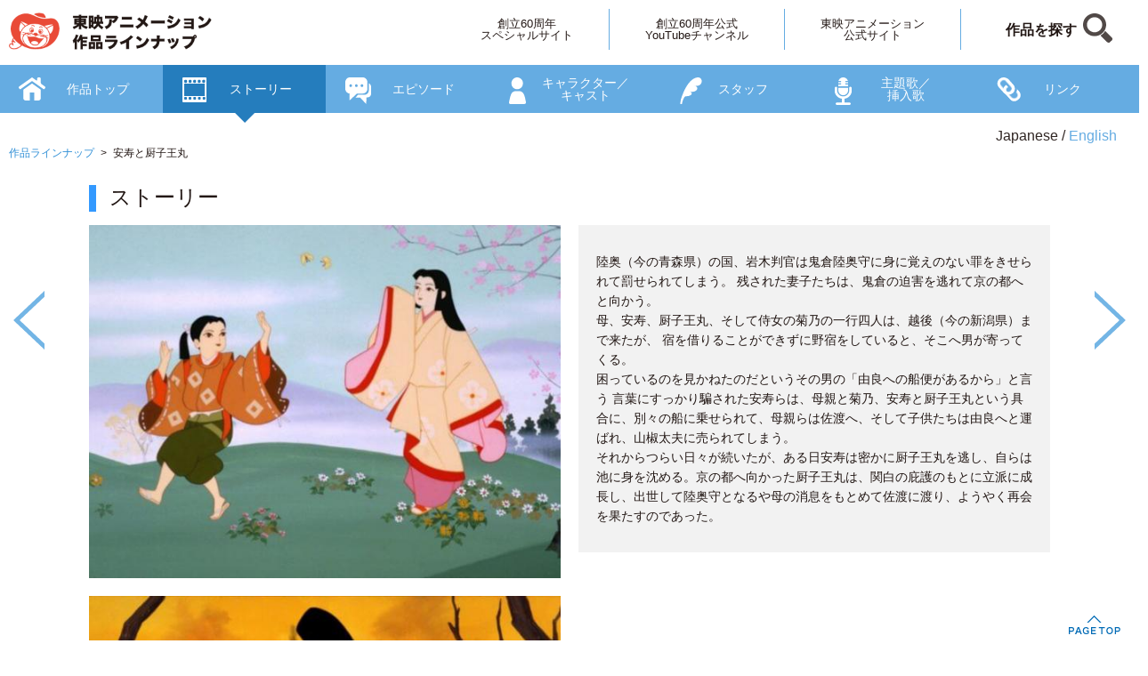

--- FILE ---
content_type: text/html; charset=UTF-8
request_url: https://lineup.toei-anim.co.jp/ja/movie/movie_anju/story/
body_size: 12952
content:
<!DOCTYPE html>
<html lang="ja">
<head>
<meta charset="UTF-8">
<meta http-equiv="Content-Script-Type" content="text/javascript" />
<meta http-equiv="Content-Style-Type" content="text/css" />
<title>ストーリー - 安寿と厨子王丸 - 作品ラインナップ - 東映アニメーション</title>
<meta name="description" content="陸奥（今の青森県）の国、岩木判官は鬼倉陸奥守に身に覚えのない罪をきせられて罰せられてしまう。 残された妻子たちは、鬼倉の迫害を逃れて京の都へと向かう。母、安寿、厨子王丸、そして侍女の菊乃の一行四人は、越後（今の新潟県）まで来たが、 宿を借りることができずに野宿をしていると、そこへ男が寄ってくる。困っているのを見かねたのだというその男の「由良への船便があるから」と言う 言葉にすっかり騙された安寿らは、母親と菊乃、安寿と厨子王丸という具合に、別々の船に乗せられて、母親らは佐渡へ、そして子供たちは由良へと運ばれ、山椒太夫に売られてしまう。それからつらい日々が続いたが、ある日安寿は密かに厨子王丸を逃し、自らは池に身を沈める。京の都へ向かった厨子王丸は、関白の庇護のもとに立派に成長し、出世して陸奥守となるや母の消息をもとめて佐渡に渡り、ようやく再会を果たすのであった。" />
<meta name="keywords" content="安寿と厨子王丸,ストーリー" />
<!--meta css js-->

<!-- STRIGHT ONE Google Consent Mode Tag Start -->
<script>
window.dataLayer = window.dataLayer || [];
function gtag() {dataLayer.push(arguments);}

gtag('consent', 'default', {
'ad_storage': 'denied',
'ad_user_data': 'denied',
'ad_personalization': 'denied',
'analytics_storage': 'denied',
'functionality_storage': 'denied',
'personalization_storage': 'denied',
'security_storage': 'denied'
});

const cmd = "toei-anim.co.jp"
const matches = document.cookie.match(new RegExp(
"(?:^|; )" + "cookie_consent_gcm_data".replace(/([\.$?*|{}\(\)\[\]\\\/\+^])/g,
'\\$1') + "=([^;]*)"
));
let val = null;
if (matches) {
cData = JSON.parse(decodeURIComponent(matches[1]));
if (cmd === cData.cmd) {
val = cData.gGcType
}
}
if (!val) {
const lData = localStorage.getItem('cookie_consent_gcm_data')
if (lData) {
const lCmdData = JSON.parse(decodeURIComponent(lData))[cmd]
if (lCmdData) {
val = lCmdData.gGcType
}
}
}

if (val) {
let updateVal = {};
for (let i = 0; i < val.length; i++) {
updateVal[val[i]] = 'granted';
}
if (Object.keys(updateVal).length !== 0) {
gtag('consent', 'update', updateVal);
}
}
</script>
<!-- STRIGHT ONE Google Consent Mode Tag End -->

<!-- STRIGHT ONE Banner Script Start -->
<script type="module"
src="https://cdn01.stright.bizris.com/js/cookie_consent_setting.js?banner_type=banner"
charset="UTF-8"
data-site-id="SIT-6882e578-7e53-4011-ba02-ea362a4b5387"></script>
<!-- STRIGHT ONE Banner Script End -->


<!-- Google Tag Manager -->
<script>(function(w,d,s,l,i){w[l]=w[l]||[];w[l].push({'gtm.start':
new Date().getTime(),event:'gtm.js'});var f=d.getElementsByTagName(s)[0],
j=d.createElement(s),dl=l!='dataLayer'?'&l='+l:'';j.async=true;j.src=
'https://www.googletagmanager.com/gtm.js?id='+i+dl;f.parentNode.insertBefore(j,f);
})(window,document,'script','dataLayer','GTM-NCGKC7N');</script>
<!-- End Google Tag Manager -->

<!-- Google Tag Manager -->
<script>(function(w,d,s,l,i){w[l]=w[l]||[];w[l].push({'gtm.start':
new Date().getTime(),event:'gtm.js'});var f=d.getElementsByTagName(s)[0],
j=d.createElement(s),dl=l!='dataLayer'?'&l='+l:'';j.async=true;j.src=
'https://www.googletagmanager.com/gtm.js?id='+i+dl;f.parentNode.insertBefore(j,f);
})(window,document,'script','dataLayer','GTM-TWTBDJB');</script>
<!-- End Google Tag Manager -->

<meta name="viewport" content="width=device-width,initial-scale=1.0,user-scalable=no">
<script src="https://code.jquery.com/jquery-2.2.0.min.js" type="text/javascript"></script>
<script src="/lineup/js/viewport.js" type="text/javascript"></script>
	
<!--slick-->
<link type="text/css" href="/common/css/generalpurpose.css" rel="stylesheet">
<link media="screen and (min-width:420px)" type="text/css"  href="/common/css/pc.css" rel="stylesheet">
<link media="screen and (max-width:419px)" type="text/css" href="/common/css/sp.css" rel="stylesheet">
<link media="screen and (min-width:420px)" type="text/css"  href="/lineup/css/pc_detail.css" rel="stylesheet">
<link media="screen and (max-width:419px)" type="text/css" href="/lineup/css/sp_detail.css" rel="stylesheet">
<link rel="stylesheet" type="text/css" href="/lineup/css/slick.css">
<link rel="stylesheet" type="text/css" href="/lineup/css/slick-theme.css">
<script src="/lineup/js/common.js" type="text/javascript"></script>
	<!--meta css js-->
</head>

<body id="Under" class="detail detailStory">

<div id="DocBody">
	
	<div id="Contents">
		<!-- Contents -->
		
				
		<div id="Main">
		
			<!--パンくず-->
							<div class="btnLang">
								<div id="lang" style="padding:0;">
					<ul>
						<li><span>Japanese</span></li>
						<li><a href="/en/movie/movie_anju/">English</a></li>
					</ul>
				</div>
					
				<!--ぱんくず-->
				<div class="breadCrumb">
					<ul>
						<li><a href="/lineup/">作品ラインナップ</a></li>
						<li>安寿と厨子王丸</li>
					</ul>
				</div>
			</div>			<!--パンくず-->
			
			<section class="slider-for">
			<!--1コンテンツ-->
				<div id="1_0">
					<div class="story Wrap">
						<div class="Inner">
							<h1>ストーリー</h1>
														<div class="box storyWrap">
								<div class="left">
																			<div class="storyImg1"><img src="https://lineup.toei-anim.co.jp/upload/save_image/255/story_img_1.jpg"></div>
																		<div class="storyImg2"><img src="https://lineup.toei-anim.co.jp/upload/save_image/255/story_img_2.jpg"></div>									<div class="storyImg3"><img src="https://lineup.toei-anim.co.jp/upload/save_image/255/story_img_3.jpg"></div>																	</div>
								<div class="right">
																		<p>陸奥（今の青森県）の国、岩木判官は鬼倉陸奥守に身に覚えのない罪をきせられて罰せられてしまう。 残された妻子たちは、鬼倉の迫害を逃れて京の都へと向かう。<br />母、安寿、厨子王丸、そして侍女の菊乃の一行四人は、越後（今の新潟県）まで来たが、 宿を借りることができずに野宿をしていると、そこへ男が寄ってくる。<br />困っているのを見かねたのだというその男の「由良への船便があるから」と言う 言葉にすっかり騙された安寿らは、母親と菊乃、安寿と厨子王丸という具合に、別々の船に乗せられて、母親らは佐渡へ、そして子供たちは由良へと運ばれ、山椒太夫に売られてしまう。<br />それからつらい日々が続いたが、ある日安寿は密かに厨子王丸を逃し、自らは池に身を沈める。京の都へ向かった厨子王丸は、関白の庇護のもとに立派に成長し、出世して陸奥守となるや母の消息をもとめて佐渡に渡り、ようやく再会を果たすのであった。</p>
																		
								</div>
							</div>
														<h2>解説</h2>
							<div class="box commentWrap">
								<div class="left">
																			<div class="commentImg1"><img src="https://lineup.toei-anim.co.jp/upload/save_image/255/comment_img_1.jpg"></div>
																		<div class="commentImg2"><img src="https://lineup.toei-anim.co.jp/upload/save_image/255/comment_img_2.jpg"></div>									<div class="commentImg3"><img src="https://lineup.toei-anim.co.jp/upload/save_image/255/comment_img_3.jpg"></div>																	</div>
								<div class="right">
									<p>名高い伝承を題材にとり、華麗かつ格調高く、いわば動く大和絵としての風格を備えた 情感あふれる秀作です。すみずみまで神経の行き届いた画面作り、感動を誘う 登場人物たちの演技は、それが絵の世界であることを忘れさせるほどに、 見るものの心をうちます。<br />日本人の感性、魂、美意識のすべてがここに結実しており、 日本文化の精髄を、その高い精神性を損なうことなく、わかりやすく親 しみやすいものとして展示した、動く絵巻物と言っても過言ではありません。</p>
								</div>
							</div>
																				</div>
					</div>

					<!--<div class="right">
						<p>NO DATA</p>
					</div>-->
				</div>
			</section>
		</div>
	
		<div id="fixWrap">
						<div id="Header">
				<div class="Inner clearfix">
					<div class="Logo"><a href="/"><img src="/common/images/img_logo.png" alt="東映アニメーション 創立60周年スペシャルサイト"></a></div>
					<div id="mobile-head">
						<div id="nav-toggle">
							<div>
								<span></span>
								<span></span>
								<span></span>
							</div>
						</div>
					</div>
					<div id="global-nav">
						<ul>
							<li><a href="https://60th.toei-anim.co.jp/" target="_blank">創立60周年<br class="brNone">スペシャルサイト</a></li>
							<li><a href="https://www.youtube.com/c/ToeiAnimation60th" target="_blank">創立60周年公式<br class="brNone">YouTubeチャンネル</a></li>
							<li><a href="http://www.toei-anim.co.jp/" target="_blank">東映アニメーション<br class="brNone">公式サイト</a></li>
							<li><a href="/ja/search/" class="search">作品を探す</a></li>
						</ul>
					</div>
				</div>
			</div>
			<section class="slider-nav">
			<!--1コンテンツ-->
				<div id="2_0" class="slick-slide slick-active">
					<div>ストーリー</div>
				</div>
				<div id="2_1" class="slick-slide slick-active">
					<div>エピソード</div>
				</div>
				<div id="2_2" class="slick-slide slick-active">
					<div>キャラクター／<br>キャスト</div>
				</div>
				<div id="2_3" class="slick-slide slick-active">
					<div>スタッフ</div>
				</div>
				<div id="2_4" class="slick-slide slick-active">
					<div>主題歌／<br>挿入歌</div>
				</div>
				<div id="2_5" class="slick-slide slick-active">
					<div>リンク</div>
				</div>
				<div id="2_6" class="slick-slide slick-active">
					<div>作品トップ</div>
				</div>
			</section>
		</div>
	<!-- //Contents -->	
	</div>
			<ul class="linkFoot">
				<li><a href="/ja/movie/movie_anju/">作品トップ</a></li>
				<li><a href="/ja/movie/movie_anju/story/">ストーリー</a></li>
				<li><a href="/ja/movie/movie_anju/episode/">エピソード</a></li>
				<li><a href="/ja/movie/movie_anju/character/">キャラクター／キャスト</a></li>
				<li><a href="/ja/movie/movie_anju/staff/">スタッフ</a></li>
				<li><a href="/ja/movie/movie_anju/song/">主題歌／挿入歌</a></li>
				<li><a href="/ja/movie/movie_anju/link/">リンク</a></li>
			</ul>
	
				<div id="Footer">
	<!-- Footer -->
		<p class="copy"> &copy;&nbsp;&nbsp;TOEI ANIMATION Co., Ltd. All Rights Reserved. </p>
	<!-- //Footer -->
	</div>
	
	<div id="page-top"><a href="#DocBody"><img src="/lineup/images/btn_pagetop.png" alt="PAGE TOP"></a></div>
	

<!-- Google Tag Manager (noscript) -->
<noscript><iframe src="https://www.googletagmanager.com/ns.html?id=GTM-NCGKC7N"
height="0" width="0" style="display:none;visibility:hidden"></iframe></noscript>
<!-- End Google Tag Manager (noscript) -->

<!-- Google Tag Manager (noscript) -->
<noscript><iframe src="https://www.googletagmanager.com/ns.html?id=GTM-TWTBDJB"
height="0" width="0" style="display:none;visibility:hidden"></iframe></noscript>
<!-- End Google Tag Manager (noscript) -->

<script>
window.ga=window.ga||function(){(ga.q=ga.q||[]).push(arguments)};ga.l=+new Date;
ga('create', 'UA-79221714-2', 'auto');
ga('require', 'autotrack');
ga('require', 'urlChangeTracker');
ga('send', 'pageview');
</script>
<script async src="https://www.google-analytics.com/analytics.js"></script>
<script async src="/lineup/js/autotrack.js"></script>
<!-- START google analytics -->
<script type="text/javascript" src="https://www.toei-anim.co.jp/common/js/analytics.js"></script>
<!-- END google analytics -->

<!-- //DocBody -->
</div>
	
<!--slick-->

<!--js-->
<script type="text/javascript" src="/lineup/archive/dataget_story.js"></script>
<script src="/lineup/js/slick.js" type="text/javascript" charset="utf-8"></script>
<script type="text/javascript" src="/lineup/js/jquery.inview.min.js"></script>
<script type="text/javascript" src="/lineup/archive/epager.js"></script>
<!--js-->

</body>
</html>


--- FILE ---
content_type: text/css
request_url: https://lineup.toei-anim.co.jp/common/css/generalpurpose.css
body_size: 13683
content:
@charset "Shift_JIS";

/*------------------------------------------------------------
general-purpose CSS version:1.00 2016/09/30. By:weave Co,. Ltd
------------------------------------------------------------*/

/* ################################################### */
/* #                                                 # */
/* #                                                 # */
/* #                     汎用css                     # */
/* #                                                 # */
/* #                                                 # */
/* ################################################### */



/*文字サイズの自動キャンセル*/
*{
outline: none;
}
body{
letter-spacing: -0.0001em;
-webkit-text-size-adjust: 100%;
}

html {
	overflow-y:scroll;
}
ol, ul, li {
	list-style: none;
}
th {
	font-weight: normal;
}
body {
	font-size-adjust: none;
	font-size: 14px;
	word-break: normal;
	word-wrap: break-word;
	color: #231815 !important;
	text-align:left;
}
a{
	text-decoration: none;
	cursor: pointer;
}

a:link {
	color: #333;
}
a:visited {
	color: #333;
}
a:hover {
	color: #333;
}
a:active {
	color: #333;
}

/*------------------------------------------------------------
reset
------------------------------------------------------------*/
html, body, div, span, applet, object, iframe,
h1, h2, h3, h4, h5, h6, p, blockquote, pre,
a, abbr, acronym, address, big, cite, code,
del, dfn, em, img, ins, kbd, q, s, samp,
small, strike, strong, sub, sup, tt, var,
b, u, i, center,
dl, dt, dd, ol, ul, li,
fieldset, form, label, legend,
table, caption, tbody, tfoot, thead, tr, th, td,
article, aside, canvas, details, embed,
figure, figcaption, footer, header, hgroup,
menu, nav, output, ruby, section, summary,
time, mark, audio, video {
	margin: 0;
	padding: 0;
	border: 0;
	font-size: 100%;
	font: inherit;
	vertical-align: baseline;
}
/* HTML5 display-role reset for older browsers */
article, aside, details, figcaption, figure,
footer, header, hgroup, menu, nav, section {
	display: block;
}
body {
	line-height: 1;
}
ol, ul {
	list-style: none;
}
blockquote, q {
	quotes: none;
}
blockquote:before, blockquote:after,
q:before, q:after {
	content: '';
	content: none;
}
table {
	border-collapse: collapse;
	border-spacing: 0;
}

.ValignT {
	vertical-align: top !important;}
.ValignM {
	vertical-align: middle !important;}
.ValignBa {
	vertical-align: baseline !important;}
.ValignB {
	vertical-align: bottom !important;}

.Dinline, 
.Dinline li {
	display: inline;}
.Dblock {
	display:block;}
.Fclear {
	clear: both;}
.Fleft {
	float: left;}
.Fright {
	float: right;}
	
.textR {
	text-align: right;}
.textL {
	text-align: left;}
.textC {
	text-align: center;}
	
.TDtextC td {
	text-align: center;}
	
.fNormal {
	font-weight:normal!important;}
.bold {
	font-weight: bold !important;}
.fontSS {
	font-size: 0.8em !important;}
.TDfontS td, 
.fontS {
	line-height: 120%;
	font-size: 0.9em !important;}
.fontM {
	font-size: 1em !important;}
.fontL {
	font-size: 1.2em !important;}
.fontLL {
	font-size: 1.4em !important;}

.TDfontS td

/*------------------------------------------------------------
padding
------------------------------------------------------------*/

.p5   {padding: 5px   !important} 
.p10   {padding: 10px   !important} 


.pt0   {padding-top: 0     !important}
.pt5   {padding-top: 5px   !important}
.pt10  {padding-top: 10px  !important}
.pt15  {padding-top: 15px  !important}
.pt20  {padding-top: 20px  !important}
.pt25  {padding-top: 25px  !important}
.pt30  {padding-top: 30px  !important}
.pt35  {padding-top: 35px  !important}
.pt40  {padding-top: 40px  !important}
.pt45  {padding-top: 45px  !important}
.pt50  {padding-top: 50px  !important}
.pt55  {padding-top: 55px  !important}
.pt60  {padding-top: 60px  !important}
.pt65  {padding-top: 65px  !important}
.pt70  {padding-top: 70px  !important}
.pt75  {padding-top: 75px  !important}
.pt80  {padding-top: 80px  !important}
.pt85  {padding-top: 85px  !important}
.pt90  {padding-top: 90px  !important}
.pt95  {padding-top: 95px  !important}
.pt100 {padding-top: 100px !important}
.pt105 {padding-top: 105px !important}
.pt110 {padding-top: 110px !important}
.pt115 {padding-top: 115px !important}
.pt120 {padding-top: 120px !important}
.pt125 {padding-top: 125px !important}
.pt130 {padding-top: 130px !important}
.pt135 {padding-top: 135px !important}
.pt140 {padding-top: 140px !important}
.pt145 {padding-top: 145px !important}
.pt150 {padding-top: 150px !important}


.pr0   {padding-right: 0     !important}
.pr5   {padding-right: 5px   !important}
.pr10  {padding-right: 10px  !important}
.pr15  {padding-right: 15px  !important}
.pr20  {padding-right: 20px  !important}
.pr25  {padding-right: 25px  !important}
.pr30  {padding-right: 30px  !important}
.pr35  {padding-right: 35px  !important}
.pr40  {padding-right: 40px  !important}
.pr45  {padding-right: 45px  !important}
.pr50  {padding-right: 50px  !important}
.pr55  {padding-right: 55px  !important}
.pr60  {padding-right: 60px  !important}
.pr65  {padding-right: 65px  !important}
.pr70  {padding-right: 70px  !important}
.pr75  {padding-right: 75px  !important}
.pr80  {padding-right: 80px  !important}
.pr85  {padding-right: 85px  !important}
.pr90  {padding-right: 90px  !important}
.pr95  {padding-right: 95px  !important}
.pr100 {padding-right: 100px !important}
.pr105 {padding-right: 105px !important}
.pr110 {padding-right: 110px !important}
.pr115 {padding-right: 115px !important}
.pr120 {padding-right: 120px !important}
.pr125 {padding-right: 125px !important}
.pr130 {padding-right: 130px !important}
.pr135 {padding-right: 135px !important}
.pr140 {padding-right: 140px !important}
.pr145 {padding-right: 145px !important}
.pr150 {padding-right: 150px !important}


.pb0   {padding-bottom: 0     !important}
.pb5   {padding-bottom: 5px   !important}
.pb10  {padding-bottom: 10px  !important}
.pb15  {padding-bottom: 15px  !important}
.pb20  {padding-bottom: 20px  !important}
.pb25  {padding-bottom: 25px  !important}
.pb30  {padding-bottom: 30px  !important}
.pb35  {padding-bottom: 35px  !important}
.pb40  {padding-bottom: 40px  !important}
.pb45  {padding-bottom: 45px  !important}
.pb50  {padding-bottom: 50px  !important}
.pb55  {padding-bottom: 55px  !important}
.pb60  {padding-bottom: 60px  !important}
.pb65  {padding-bottom: 65px  !important}
.pb70  {padding-bottom: 70px  !important}
.pb75  {padding-bottom: 75px  !important}
.pb80  {padding-bottom: 80px  !important}
.pb85  {padding-bottom: 85px  !important}
.pb90  {padding-bottom: 90px  !important}
.pb95  {padding-bottom: 95px  !important}
.pb100 {padding-bottom: 100px !important}
.pb105 {padding-bottom: 105px !important}
.pb110 {padding-bottom: 110px !important}
.pb115 {padding-bottom: 115px !important}
.pb120 {padding-bottom: 120px !important}
.pb125 {padding-bottom: 125px !important}
.pb130 {padding-bottom: 130px !important}
.pb135 {padding-bottom: 135px !important}
.pb140 {padding-bottom: 140px !important}
.pb145 {padding-bottom: 145px !important}
.pb150 {padding-bottom: 150px !important}


.pl0   {padding-left: 0     !important}
.pl5   {padding-left: 5px   !important}
.pl10  {padding-left: 10px  !important}
.pl15  {padding-left: 15px  !important}
.pl20  {padding-left: 20px  !important}
.pl25  {padding-left: 25px  !important}
.pl30  {padding-left: 30px  !important}
.pl35  {padding-left: 35px  !important}
.pl40  {padding-left: 40px  !important}
.pl45  {padding-left: 45px  !important}
.pl50  {padding-left: 50px  !important}
.pl55  {padding-left: 55px  !important}
.pl60  {padding-left: 60px  !important}
.pl65  {padding-left: 65px  !important}
.pl70  {padding-left: 70px  !important}
.pl75  {padding-left: 75px  !important}
.pl80  {padding-left: 80px  !important}
.pl85  {padding-left: 85px  !important}
.pl90  {padding-left: 90px  !important}
.pl95  {padding-left: 95px  !important}
.pl100 {padding-left: 100px !important}
.pl105 {padding-left: 105px !important}
.pl110 {padding-left: 110px !important}
.pl115 {padding-left: 115px !important}
.pl120 {padding-left: 120px !important}
.pl125 {padding-left: 125px !important}
.pl130 {padding-left: 130px !important}
.pl135 {padding-left: 135px !important}
.pl140 {padding-left: 140px !important}
.pl145 {padding-left: 145px !important}
.pl150 {padding-left: 150px !important}




/*------------------------------------------------------------
margin
------------------------------------------------------------*/

.mt0   {margin-top: 0     !important}
.mt5   {margin-top: 5px   !important}
.mt10  {margin-top: 10px  !important}
.mt15  {margin-top: 15px  !important}
.mt20  {margin-top: 20px  !important}
.mt25  {margin-top: 25px  !important}
.mt30  {margin-top: 30px  !important}
.mt35  {margin-top: 35px  !important}
.mt40  {margin-top: 40px  !important}
.mt45  {margin-top: 45px  !important}
.mt50  {margin-top: 50px  !important}
.mt55  {margin-top: 55px  !important}
.mt60  {margin-top: 60px  !important}
.mt65  {margin-top: 65px  !important}
.mt70  {margin-top: 70px  !important}
.mt75  {margin-top: 75px  !important}
.mt80  {margin-top: 80px  !important}
.mt85  {margin-top: 85px  !important}
.mt90  {margin-top: 90px  !important}
.mt95  {margin-top: 95px  !important}
.mt100 {margin-top: 100px !important}
.mt105 {margin-top: 105px !important}
.mt110 {margin-top: 110px !important}
.mt115 {margin-top: 115px !important}
.mt120 {margin-top: 120px !important}
.mt125 {margin-top: 125px !important}
.mt130 {margin-top: 130px !important}
.mt135 {margin-top: 135px !important}
.mt140 {margin-top: 140px !important}
.mt145 {margin-top: 145px !important}
.mt150 {margin-top: 150px !important}


.mr0   {margin-right: 0     !important}
.mr5   {margin-right: 5px   !important}
.mr10  {margin-right: 10px  !important}
.mr15  {margin-right: 15px  !important}
.mr20  {margin-right: 20px  !important}
.mr25  {margin-right: 25px  !important}
.mr30  {margin-right: 30px  !important}
.mr35  {margin-right: 35px  !important}
.mr40  {margin-right: 40px  !important}
.mr45  {margin-right: 45px  !important}
.mr50  {margin-right: 50px  !important}
.mr55  {margin-right: 55px  !important}
.mr60  {margin-right: 60px  !important}
.mr65  {margin-right: 65px  !important}
.mr70  {margin-right: 70px  !important}
.mr75  {margin-right: 75px  !important}
.mr80  {margin-right: 80px  !important}
.mr85  {margin-right: 85px  !important}
.mr90  {margin-right: 90px  !important}
.mr95  {margin-right: 95px  !important}
.mr100 {margin-right: 100px !important}
.mr105 {margin-right: 105px !important}
.mr110 {margin-right: 110px !important}
.mr115 {margin-right: 115px !important}
.mr120 {margin-right: 120px !important}
.mr125 {margin-right: 125px !important}
.mr130 {margin-right: 130px !important}
.mr135 {margin-right: 135px !important}
.mr140 {margin-right: 140px !important}
.mr145 {margin-right: 145px !important}
.mr150 {margin-right: 150px !important}


.mb0   {margin-bottom: 0     !important}
.mb5   {margin-bottom: 5px   !important}
.mb10  {margin-bottom: 10px  !important}
.mb15  {margin-bottom: 15px  !important}
.mb20  {margin-bottom: 20px  !important}
.mb25  {margin-bottom: 25px  !important}
.mb30  {margin-bottom: 30px  !important}
.mb35  {margin-bottom: 35px  !important}
.mb40  {margin-bottom: 40px  !important}
.mb45  {margin-bottom: 45px  !important}
.mb50  {margin-bottom: 50px  !important}
.mb55  {margin-bottom: 55px  !important}
.mb60  {margin-bottom: 60px  !important}
.mb65  {margin-bottom: 65px  !important}
.mb70  {margin-bottom: 70px  !important}
.mb75  {margin-bottom: 75px  !important}
.mb80  {margin-bottom: 80px  !important}
.mb85  {margin-bottom: 85px  !important}
.mb90  {margin-bottom: 90px  !important}
.mb95  {margin-bottom: 95px  !important}
.mb100 {margin-bottom: 100px !important}
.mb105 {margin-bottom: 105px !important}
.mb110 {margin-bottom: 110px !important}
.mb115 {margin-bottom: 115px !important}
.mb120 {margin-bottom: 120px !important}
.mb125 {margin-bottom: 125px !important}
.mb130 {margin-bottom: 130px !important}
.mb135 {margin-bottom: 135px !important}
.mb140 {margin-bottom: 140px !important}
.mb145 {margin-bottom: 145px !important}
.mb150 {margin-bottom: 150px !important}


.ml0   {margin-left: 0     !important}
.ml5   {margin-left: 5px   !important}
.ml10  {margin-left: 10px  !important}
.ml15  {margin-left: 15px  !important}
.ml20  {margin-left: 20px  !important}
.ml25  {margin-left: 25px  !important}
.ml30  {margin-left: 30px  !important}
.ml35  {margin-left: 35px  !important}
.ml40  {margin-left: 40px  !important}
.ml45  {margin-left: 45px  !important}
.ml50  {margin-left: 50px  !important}
.ml55  {margin-left: 55px  !important}
.ml60  {margin-left: 60px  !important}
.ml65  {margin-left: 65px  !important}
.ml70  {margin-left: 70px  !important}
.ml75  {margin-left: 75px  !important}
.ml80  {margin-left: 80px  !important}
.ml85  {margin-left: 85px  !important}
.ml90  {margin-left: 90px  !important}
.ml95  {margin-left: 95px  !important}
.ml100 {margin-left: 100px !important}
.ml105 {margin-left: 105px !important}
.ml110 {margin-left: 110px !important}
.ml115 {margin-left: 115px !important}
.ml120 {margin-left: 120px !important}
.ml125 {margin-left: 125px !important}
.ml130 {margin-left: 130px !important}
.ml135 {margin-left: 135px !important}
.ml140 {margin-left: 140px !important}
.ml145 {margin-left: 145px !important}
.ml150 {margin-left: 150px !important}


/*------------------------------------------------------------
crearfix
------------------------------------------------------------*/
.clearfix:after {content:"."; display:block; height:0px; clear:both; visibility:hidden;}
.clearfix { display:inline-table; }
/* Hides from Mac IE \*/
* html .clearfix { height:1px; }
.clearfix { display:block; }
*:first-child+html .clearfix { min-height:1px;}


--- FILE ---
content_type: text/css
request_url: https://lineup.toei-anim.co.jp/common/css/pc.css
body_size: 11786
content:

/* #
---------------------------------------------------- */
body.detail .slider-for > div > div > div {
	opacity:0;
}
body.detail .slider-for .slick-slide.slick-active {
	opacity:1;
}

/* #Header
---------------------------------------------------- */

#Main{
	position: relative;
	width:1280px;
	margin:0 auto;
}

#fixWrap{
	position: fixed;
	z-index: 999;
	width: 100%;
	top:0;
}
#fixWrapDetails{
	position: fixed;
	z-index: 998;
	width: 100%;
}
#fixWrapDetails.fixUnderLine{
	border-bottom: solid 1px #257DBD;
}
.english #fixWrapDetails.fixUnderLine{
	border-bottom: solid 1px #257DBD;
}

#Header {
	width:100%;
	background: #fff;
	/*height:70px;*/
}
.Inner {
	width:1280px;
	margin:0 auto;
}

.slider-nav{
	height:54px;
	color: #fff;
	background-color: #65ACE2;
}
.slider-nav .slick-list{
	width: 1280px;
	margin: 0 auto;
	overflow: visible;
}
.slider-nav div{
	text-align:center;
	width:100%;
	cursor:pointer;
}
.slider-for,.slider-nav {
	width: 100%;
}
.slider-nav .slick-track .slick-slide{
height: 54px;
position: relative;
  text-align: left;
}
.slider-nav .slick-track .slick-slide div{
font-size: 14px;
height: 54px;
display: table-cell;
vertical-align: middle;
padding-left: 75px;
}

.detailLink .slider-nav .slick-track div:nth-child(2),
.detailSong .slider-nav .slick-track div:nth-child(3),
.detailStaff .slider-nav .slick-track div:nth-child(4),
.detailCharacter .slider-nav .slick-track div:nth-child(5),
.detailEpisode .slider-nav .slick-track div:nth-child(6),
.detailStory .slider-nav .slick-track div:nth-child(7),
.detailIndex .slider-nav .slick-track div:nth-child(1) {
	background:url(../images/img_top.png) 14% 14px no-repeat;
}
.detailLink .slider-nav .slick-track div:nth-child(3),
.detailSong .slider-nav .slick-track div:nth-child(4),
.detailStaff .slider-nav .slick-track div:nth-child(5),
.detailCharacter .slider-nav .slick-track div:nth-child(6),
.detailEpisode .slider-nav .slick-track div:nth-child(7),
.detailStory .slider-nav .slick-track div:nth-child(1),
.detailIndex .slider-nav .slick-track div:nth-child(2) {
	background:url(../images/img_story.png) 14% 14px no-repeat;
}
.detailLink .slider-nav .slick-track div:nth-child(4),
.detailSong .slider-nav .slick-track div:nth-child(5),
.detailStaff .slider-nav .slick-track div:nth-child(6),
.detailCharacter .slider-nav .slick-track div:nth-child(7),
.detailEpisode .slider-nav .slick-track div:nth-child(1),
.detailStory .slider-nav .slick-track div:nth-child(2),
.detailIndex .slider-nav .slick-track div:nth-child(3) {
	background:url(../images/img_episode.png) 14% 14px no-repeat;
}
.detailLink .slider-nav .slick-track div:nth-child(5),
.detailSong .slider-nav .slick-track div:nth-child(6),
.detailStaff .slider-nav .slick-track div:nth-child(7),
.detailCharacter .slider-nav .slick-track div:nth-child(1),
.detailEpisode .slider-nav .slick-track div:nth-child(2),
.detailStory .slider-nav .slick-track div:nth-child(3),
.detailIndex .slider-nav .slick-track div:nth-child(4) {
	background:url(../images/img_character.png) 14% 14px no-repeat;
}
.detailLink .slider-nav .slick-track div:nth-child(6),
.detailSong .slider-nav .slick-track div:nth-child(7),
.detailStaff .slider-nav .slick-track div:nth-child(1),
.detailCharacter .slider-nav .slick-track div:nth-child(2),
.detailEpisode .slider-nav .slick-track div:nth-child(3),
.detailStory .slider-nav .slick-track div:nth-child(4),
.detailIndex .slider-nav .slick-track div:nth-child(5) {
	background:url(../images/img_staff.png) 20% 14px no-repeat;
}
.detailLink .slider-nav .slick-track div:nth-child(7),
.detailSong .slider-nav .slick-track div:nth-child(1),
.detailStaff .slider-nav .slick-track div:nth-child(2),
.detailCharacter .slider-nav .slick-track div:nth-child(3),
.detailEpisode .slider-nav .slick-track div:nth-child(4),
.detailStory .slider-nav .slick-track div:nth-child(5),
.detailIndex .slider-nav .slick-track div:nth-child(6) {
	background:url(../images/img_song.png) 14% 14px no-repeat;
}
.detailLink .slider-nav .slick-track div:nth-child(1),
.detailSong .slider-nav .slick-track div:nth-child(2),
.detailStaff .slider-nav .slick-track div:nth-child(3),
.detailCharacter .slider-nav .slick-track div:nth-child(4),
.detailEpisode .slider-nav .slick-track div:nth-child(5),
.detailStory .slider-nav .slick-track div:nth-child(6),
.detailIndex .slider-nav .slick-track div:nth-child(7) {
	background:url(../images/img_link.png) 14% 14px no-repeat;
}
.detailStory .slider-nav .slick-slide,
.detailEpisode .slider-nav .slick-slide,
.detailCharacter .slider-nav .slick-slide,
.detailStaff .slider-nav .slick-slide,
.detailSong .slider-nav .slick-slide,
.detailLink .slider-nav .slick-slide {
	position:absolute;
	top:0;
}
.detailStory .slider-nav .slick-slide:nth-child(1),
.detailEpisode .slider-nav .slick-slide:nth-child(7),
.detailCharacter .slider-nav .slick-slide:nth-child(6),
.detailStaff .slider-nav .slick-slide:nth-child(5),
.detailSong .slider-nav .slick-slide:nth-child(4),
.detailLink .slider-nav .slick-slide:nth-child(3) {
	left:183px;
}
.detailStory .slider-nav .slick-slide:nth-child(2),
.detailEpisode .slider-nav .slick-slide:nth-child(1),
.detailCharacter .slider-nav .slick-slide:nth-child(7),
.detailStaff .slider-nav .slick-slide:nth-child(6),
.detailSong .slider-nav .slick-slide:nth-child(5),
.detailLink .slider-nav .slick-slide:nth-child(4) {
	left:366px;
}
.detailStory .slider-nav .slick-slide:nth-child(3),
.detailEpisode .slider-nav .slick-slide:nth-child(2),
.detailCharacter .slider-nav .slick-slide:nth-child(1),
.detailStaff .slider-nav .slick-slide:nth-child(7),
.detailSong .slider-nav .slick-slide:nth-child(6),
.detailLink .slider-nav .slick-slide:nth-child(5) {
	left:549px;
}
.detailStory .slider-nav .slick-slide:nth-child(4),
.detailEpisode .slider-nav .slick-slide:nth-child(3),
.detailCharacter .slider-nav .slick-slide:nth-child(2),
.detailStaff .slider-nav .slick-slide:nth-child(1),
.detailSong .slider-nav .slick-slide:nth-child(7),
.detailLink .slider-nav .slick-slide:nth-child(6) {
	left:732px;
}
.detailStory .slider-nav .slick-slide:nth-child(5),
.detailEpisode .slider-nav .slick-slide:nth-child(4),
.detailCharacter .slider-nav .slick-slide:nth-child(3),
.detailStaff .slider-nav .slick-slide:nth-child(2),
.detailSong .slider-nav .slick-slide:nth-child(1),
.detailLink .slider-nav .slick-slide:nth-child(7) {
	left:915px;
}
.detailStory .slider-nav .slick-slide:nth-child(6),
.detailEpisode .slider-nav .slick-slide:nth-child(5),
.detailCharacter .slider-nav .slick-slide:nth-child(4),
.detailStaff .slider-nav .slick-slide:nth-child(3),
.detailSong .slider-nav .slick-slide:nth-child(2),
.detailLink .slider-nav .slick-slide:nth-child(1) {
	left:1098px;
}
.detailStory .slider-nav .slick-slide:nth-child(7),
.detailEpisode .slider-nav .slick-slide:nth-child(6),
.detailCharacter .slider-nav .slick-slide:nth-child(5),
.detailStaff .slider-nav .slick-slide:nth-child(4),
.detailSong .slider-nav .slick-slide:nth-child(3),
.detailLink .slider-nav .slick-slide:nth-child(2) {
	left:0;
}
.slider-nav .slick-track .slick-current{
background-color:#257DBD!important;
}


.detailLink .slider-nav .slick-track div:nth-child(5) div,
.detailSong .slider-nav .slick-track div:nth-child(6) div,
.detailStaff .slider-nav .slick-track div:nth-child(7) div,
.detailCharacter .slider-nav .slick-track div:nth-child(1) div,
.detailEpisode .slider-nav .slick-track div:nth-child(2) div,
.detailStory .slider-nav .slick-track div:nth-child(3) div,
.slider-nav .slick-track div:nth-child(4) div{
	padding-left: 60px;
}
.detailLink .slider-nav .slick-track div:nth-child(4) div,
.detailSong .slider-nav .slick-track div:nth-child(4) div,
.detailStaff .slider-nav .slick-track div:nth-child(4) div,
.detailCharacter .slider-nav .slick-track div:nth-child(4) div,
.detailEpisode .slider-nav .slick-track div:nth-child(4) div,
.detailStory .slider-nav .slick-track div:nth-child(4) div{
	padding-left: 75px;
}


.slider-nav .slick-track .slick-current:after{
content: "";
position: absolute;
bottom: -23px;
right: 50%;
border: 12px solid transparent;
border-top: 12px solid #257DBD!important;
margin-right: -12px;
}

.detailIndex .slider-nav .slick-track div:nth-child(7).slick-current div,
.detailIndex .slider-nav .slick-track div:nth-child(1).slick-current div {
	background: url(../images/img_top.png) 18% 14px no-repeat;
}
.detailIndex .slider-nav .slick-track div:nth-child(1).slick-current div,
.detailIndex .slider-nav .slick-track div:nth-child(2).slick-current div {
	background: url(../images/img_story.png) 19% 14px no-repeat;
}
.detailIndex .slider-nav .slick-track div:nth-child(2).slick-current div,
.detailIndex .slider-nav .slick-track div:nth-child(3).slick-current div {
	background: url(../images/img_episode.png) 19% 14px no-repeat;
}
.detailIndex .slider-nav .slick-track div:nth-child(3).slick-current div,
.detailIndex .slider-nav .slick-track div:nth-child(4).slick-current div {
	background: url(../images/img_character.png) 17.5% 14px no-repeat;
	padding-left: 60px;
}
.detailIndex .slider-nav .slick-track div:nth-child(4).slick-current div,
.detailIndex .slider-nav .slick-track div:nth-child(5).slick-current div {
	background: url(../images/img_staff.png) 30% 14px no-repeat;
}
.detailIndex .slider-nav .slick-track div:nth-child(5).slick-current div,
.detailIndex .slider-nav .slick-track div:nth-child(6).slick-current div {
	background: url(../images/img_song.png) 22% 14px no-repeat;
}
.detailIndex .slider-nav .slick-track div:nth-child(6).slick-current div,
.detailIndex .slider-nav .slick-track div:nth-child(7).slick-current div {
	background: url(../images/img_link.png) 24% 14px no-repeat;
}
.slider-nav .slick-track div div:nth-child(1) {
	background:none !important;
}

.slider-nav .slick-slide:focus {
	outline: none;
}
.Logo {
	width:228px;
	float:left;
	padding:14px 0 14px 10px;
}
.Logo img{
	width:228px;
}
#Header ul {
	float:right;
	margin-top: 0;
}
#Header ul li {
	float:left;
}
#Header ul li a {
	display:block;
	text-align:center;
	color:#231815;
	margin:10px 0;
	padding: 10px 40px;
	border-right:solid 1px #65ACE2;
	border-top:0;
	font-size:13px;
}
#Header ul li a.search {
	padding:16px 70px 10px 50px;
	border-right:none;
	background:url(../images/img_search.png) 82% center no-repeat;
	font-size:16px;
	font-weight:bold;
}

/* Toggle Button
---------------------------------------------------- */
#nav-toggle {
	display: none;
	position: absolute;
	right: 12px;
	top: 14px;
	width: 34px;
	height: 36px;
	cursor: pointer;
	z-index: 101;
}
#nav-toggle div {
	position: relative;
}
#nav-toggle span {
	display: block;
	position: absolute;
	height: 4px;
	width: 100%;
	background: #666;
	left: 0;
	-webkit-transition: .35s ease-in-out;
	-moz-transition: .35s ease-in-out;
	transition: .35s ease-in-out;
}
#nav-toggle span:nth-child(1) {
	top: 0;
}
#nav-toggle span:nth-child(2) {
	top: 11px;
}
#nav-toggle span:nth-child(3) {
	top: 22px;
}

.PcNone {
	display:none;
}


/* #Footer
---------------------------------------------------- */

#Footer {
	background:#65ACE2;
	margin:20px 0 0 0;
}
#Footer p {
	padding:10px 0;
	text-align:center;
	color:#FFFFFF;
	font-size:12px;
}

/* page-top
---------------------------------------------------- */
#page-top {
	position: fixed;
	bottom: 20px;
	right: 20px;
	font-size: 77%;
	z-index:15;
}
#page-top a {
	text-decoration: none;
	color: #fff;
	padding: 30px 0;
	text-align: center;
	display: block;
	border-radius: 5px;
}
#page-top a:hover {
	text-decoration: none;
}

--- FILE ---
content_type: text/css
request_url: https://lineup.toei-anim.co.jp/lineup/css/pc_detail.css
body_size: 13854
content:
@charset "utf-8";


/*----------------------------------------------------
index 161001
	/detailCommonLeyout
	/detailCommonText
	/top
	/story
	/episode
	/episode_detail
	/chara
	/staff
	/song
	/search
----------------------------------------------------*/
html,body{
	width: 100%;
}
body {
	font-family: 'Hiragino Kaku Gothic Pro', 'ヒラギノ角ゴ Pro W3', Meiryo, メイリオ, Osaka, 'MS PGothic', arial, helvetica, sans-serif;
}
.slider {
  display:none;
}

.slider.slick-initialized {
  display: block;
}

/* detailCommonLeyout
---------------------------------------------------- */
#Main .Wrap{
width: 1240px;
margin: 0 auto;
margin-bottom: 40px;
}

#Main .Wrap .Inner{
width: 1080px;
margin: 0 auto;
}
#Main .Wrap.story .noData,
#Main .Wrap.episode .noData,
#Main .Wrap.chara .noData,
#Main .Wrap.staff .noData,
#Main .Wrap.song .noData,
#Main .Wrap.search .noData,
#Main .Wrap.link .noData{
height: 500px;
background-image: url("/lineup/archive/images/nodata.jpg");
background-repeat: no-repeat;
background-position: 50% 40%;
}
#Main .Wrap.search .noData{
background-image: url("/lineup/archive/images/nodata_search.jpg");
}
.english #Main .Wrap.search .noData{
background-image: url("/lineup/archive/images/en_nodata_search.jpg");
}
#Under .breadCrumb {
	/*padding-top: 145px;*/
}
.breadCrumb{
width: 1280px;
margin: 0 auto;
/*padding-top: 145px;*/
overflow: hidden;
margin-bottom: 30px;
padding-left: 10px;
padding-top: 5px;
}
.english .breadCrumb{ 
	/*margin: 0 0 30px 10px;*/
	padding:5px 0 0 10px;
}
div.btnLang{
	padding: 145px 0 0 0;
}
/* language */
.english #lang,
#lang {
	padding:85px 0 0 0;
}
#english #lang {
	padding:0 0 0 0;
}
#lang ul {
	float:none;
	text-align:right;
	margin: 0 25px 0 0;
}
#lang ul li {
	display:inline-block;
	color:#302623;
}
#lang ul li:nth-child(2) a {
	color:#65ACE2;
}
#lang ul li:first-child a:after {
	content:" / ";
	color:#302623;
}
#lang ul li:first-child span:after {
	content:" / ";
	color:#302623;
}
.english #lang ul li:first-child a {
	color:#65ACE2;
}
.english #lang ul li:nth-child(2) a {
	color:#302623;
}
#english #lang li span,
.english #lang li span {
	color:#302623;
}

#Main .breadCrumb.search{
/*padding-top: 85px;
*/}

.mainImg img {
    display: block;
    width: 100%;
}

.english .ttlInformation {
	background:#65ACE2;
	color:#FFFFFF;
	text-align:center;
	padding: 86px 0 13px;
	margin: 0 0 21px 0;
	font-size:26px;
}
#lang li span {
	color:#302623;
}
.english.detail .right div:first-child {
	margin:0 0 30px 0;
}
.breadCrumb ul li{
float: left;
color: #308FD6;
font-size: 12px;
}
.breadCrumb ul li a{
color: #308FD6;
}

.breadCrumb ul li:after{
content: ">";
padding: 0 7px;
color: #231815;
}

.breadCrumb ul li:last-child,
.breadCrumb.search ul li:last-child{
color: #231815;
}
.breadCrumb ul li:last-child:after{
content: "";
}
.breadCrumb.search ul li:last-child:after{
content: ">";
}
#Main .slider-for{
width: 1280px;
margin: 0 auto;
}

.slider-for .slick-slide:focus,
.slider-for .Wrap a{
outline: none;
}

#Main .copyLineup{
width: 1280px;
margin: 0 auto;
padding-left: 10px;
}
/* detailCommonText
---------------------------------------------------- */
#Main p{
line-height: 1.6;
font-size: 14px;
}

#Main .story h1,
.story h2,
#Main .episode h1,
#Main .chara h1,
#Main .staff h1,
#Main .song h1,
#Main .top .box .right h2,
#Main .link h1{
height: 30px;
border-left: 8px solid #3399FF;
padding-left: 15px;
margin-bottom: 15px;
font-size: 24px;
text-align: left;
line-height: 1.2;
}

/* -------------------------------------------------
top
---------------------------------------------------- */
#Main .top .titleArea .logoImg{
height: 80px;
margin-bottom: 20px;
}

#Main .top .titleArea .logoImg img{
height: 100%;
width: auto;
}


#Main .top .titleArea h1{
margin-bottom: 10px;
font-size: 24px;
text-align: left;
}
#Main .top .titleArea .category{
width: 80px;
padding: 7px 0px;
margin-bottom: 15px;
text-align: center;
color: #fff;
}
#Main .top .titleArea .specialLink{
margin-bottom: 20px;
}

#Main .top .titleArea .specialLink a{
color: #308FD6;
padding-right: 23px;
padding: 5px 23px 5px 0px;
background-image: url("/lineup/archive/images/ico_blank.png");
background-size: 18px 18px;
background-position: 100% 5px;
background-repeat: no-repeat;
}


#Main .top .titleArea .category.tv,
#Main .top .titleArea .category.cs{
background-color: #3399FF;
}
#Main .top .titleArea .category.movie{
background-color: #E97AC8;
}
#Main .top .titleArea .category.ova,
#Main .top .titleArea .category.pv,
#Main .top .titleArea .category.pay,
#Main .top .titleArea .category.ondem{
background-color: #FF8300;
}
#Main .top .titleArea .category.ppv{
background-color: #66CA2B;
}

#Main .top .box{
overflow: hidden;
}

#Main .top .box .left{
width: 530px;
float: left;
}

#Main .top .box .right{
width: 530px;
float: right;
}

#Main .top .box .right .detail{
padding: 30px 20px;
background-color: #F2F2F2;
}
#Main .top .box .right .detail img{
/*width: 68px;*/
}

#Main .top .box .right .detail p{
margin-bottom: 10px;
}


/* -------------------------------------------------
story
---------------------------------------------------- */
#Main .story .storyWrap{
overflow: hidden;
margin-bottom: 20px;
}
#Main .story .box .left{
width: 530px;
float: left;
}
#Main .story .box .left div img{
margin-bottom: 20px;
width:100%;
}
#Main .story .box .right{
width: 530px;
float: right;
}

#Main .story .box .right p{
padding: 30px 20px;
background-color: #F2F2F2;
}

/* -------------------------------------------------
episode
---------------------------------------------------- */
#Main .episode .Inner{
overflow: hidden;
}
#Main .episode .epOne{
height: 118px;
width: 520px;
padding: 5px;
overflow: hidden;
background-color: #f4f4f4;
margin-bottom: 20px;
}

#Main .episode .epOne:nth-child(odd){
float: left;
}
#Main .episode .epOne:nth-child(even){
float: right;
}

#Main .episode .epOne .left{
float: left;
width: 150px;
display:table;
table-layout: fixed;
}

#Main .episode .epOne .right{
float: left;
width: 360px;
height: 113px;
margin-left: 10px;
font-size: 14px;
}
#Main .episode .epOne .thumb{
height: 118px;
width: 150px;
background-color: #EDEDED;
display: table-cell;
vertical-align: middle;
}
#Main .episode .epOne .thumb img{
width:auto;
height:auto;
max-width:100%;
max-height:100%;
}
#Main .episode .epOne .right .num{
margin: 5px 0px;
}

#Main .episode .epOne .right .title{
padding-left: 5px;
margin-bottom: 5px;
}

/* -------------------------------------------------
episode_detail
---------------------------------------------------- */

#contents_body{
overflow: hidden;
}

#Main #story_body h1{
margin-bottom: 10px;
padding-top: 5px;
font-size: 24px;
text-align: left;
}
#Main #story_body .category{
width: 80px;
padding: 7px 0px;
margin-bottom: 15px;
text-align: center;
color: #fff;
}

#Main #story_body{
width: 1280px;
margin: 0 auto;
padding-top: 86px;
}

#Main #story_body #story_caption .story_caption_title{
font-size: 24px;
border-left: 8px solid #3399FF;
padding-left: 15px;
padding-top: 2px;
padding-bottom: 2px;
display: block;
margin-bottom: 20px;
}
#Main #story_body #story_caption .story_caption_title .episode_id{
display: block;
margin-bottom: 10px;
}
#Main #story_body #story_caption p{
line-height: 1.2;
margin-bottom: 30px;
}
#Main #story_body #story_caption .space_left{
margin-left: 15px;
}
#Main #story_body .entry{
width: 1080px;
margin: 0 auto;
}

#Main #story_body .story_text{
width: 1080px;
margin: 0 auto;
overflow: hidden;
font-size: 14px;
line-height: 1.6;
margin-bottom: 20px;
}

#Main #story_body .story_text img{
width: 370px;
float: left;
display: block;
margin-right: 20px;
}

#Main #story_body .story_text .text_details_wrap{
width: 650px;
float: left;
padding: 20px;
background-color: #F2F2F2;
}
#Main #story_body .episode_after{
position: relative;
}
#Main #story_body .episode_before{
position: relative;
}
#Main #story_body .episode_pager{
	overflow: hidden;
	margin-bottom: 20px;
	margin-top: 50px;
}

#Main #story_body .episode_after a:before{
content: "";
width: 0;
height: 0;
border-style: solid;
border-width: 5px 8px 5px 0;
border-color: transparent #ffffff transparent transparent;
position: absolute;
left: 15px;
top: 14px;
}

#Main #story_body .episode_before a:after{
content: "";
width: 0;
height: 0;
border-style: solid;
border-width: 5px 0 5px 8px;
border-color: transparent transparent transparent #ffffff;
position: absolute;
right: 15px;
top: 14px;

}


#Main #story_body .episode_after a{
float: left;
display: block;
width: 120px;
text-align: center;
background: #257DBD;
padding: 12px 0px;
font-size: 14px;
border-radius: 20px;
color: #fff;
}
#Main #story_body .episode_before a{
float: right;
display: block;
width: 120px;
text-align: center;
background: #257DBD;
padding: 12px 0px;
font-size: 14px;
border-radius: 20px;
color: #fff;
}

#Main #story_body a.close_episode_btn{
display: block;
height: 60px;
width: 60px;
float: right;
text-align: center;
margin-right: 100px;
margin-top: 20px;
}


#Main #story_body .category.tv,
#Main #story_body .category.cs{
background-color: #3399FF;
}
#Main #story_body .category.movie{
background-color: #E97AC8;
}
#Main #story_body .category.ova,
#Main #story_body .category.pv,
#Main #story_body .category.pay,
#Main #story_body .category.ondem{
background-color: #FF8300;
}
#Main #story_body .category.ppv{
background-color: #66CA2B;
}


/* -------------------------------------------------
chara
---------------------------------------------------- */

#Main .chara .Inner{
overflow: hidden;
}
#Main .chara .chOne{
width: 530px;
}

#Main .chara .chOne:nth-child(even){
float: left;
}
#Main .chara .chOne:nth-child(odd){
float: right;
}


#Main .chara .chara{
padding: 8px 20px;
background-color: #f4f4f4;
font-size: 14px;
}
#Main .chara .name{
padding: 13px 20px;
background-color: #fff;
font-size: 14px;
}


/* -------------------------------------------------
staff
---------------------------------------------------- */

#Main .staff .Inner{
overflow: hidden;
}
#Main .staff .stOne{
width: 530px;
}

#Main .staff .stOne:nth-child(even){
float: left;
}
#Main .staff .stOne:nth-child(odd){
float: left;
margin-right: 20px;
}

#Main .staff .chara{
padding: 8px 20px;
background-color: #f4f4f4;
font-size: 14px;
}
#Main .staff .name{
padding: 13px 20px 13px 34px;
background-color: #fff;
font-size: 14px;
line-height: 1.5;
}

/* -------------------------------------------------
song
---------------------------------------------------- */
#Main .song .Inner{
overflow: hidden;
}
#Main .song .songOne{
width: 340px;
float: left;
}
#Main .song .songOne + div.songOne{
margin-left: 30px;
}
#Main .song .songOne .songCate{
padding: 8px 20px;
margin-bottom: 10px;
color: #fff;
background-color: #308FD6;
}

#Main .song .songOne .songTitle{
padding: 8px 20px;
margin-bottom: 10px;
color: #fff;
background-color: #bfbfbf;
}

#Main .song .songOne .chara{
padding: 8px 20px;
background-color: #f4f4f4;
font-size: 14px;
}

#Main .song .songOne .name{
padding: 13px 20px 13px 34px;
background-color: #fff;
font-size: 14px;
}

/* -------------------------------------------------
search
---------------------------------------------------- */

#Main .breadCrumbSearch{
padding-top: 85px;
}
#Main .search h1{
padding-left: 20px;
font-size: 14px;
height: 25px;
border-bottom: solid 2px #BFBFBF;
margin-bottom: 30px;
}
#Main .search h1 span{
font-size: 14px;
color: #257DBD;
margin-left: 30px;
font-weight: bold;
letter-spacing: 2px;
}

#Main .search .searchBox{
overflow: hidden;
}


#Main .search .srOne{
height: 118px;
width: 520px;
padding: 5px;
overflow: hidden;
background-color: #f4f4f4;
margin-bottom: 20px;
}

#Main .search .searchBox h3{
width: 1080px;
float: left;
margin-bottom: 5px;
}

#Main .search .searchBox div.srOne{
float: left;
margin-right: 10px;
}


#Main .search .searchBox .srOne .left{
float: left;
width: 150px;
background-color: #EDEDED;
display:table;
table-layout: fixed;
}

#Main .search .searchBox .srOne .right{
float: left;
width: 360px;
height: 113px;
margin-left: 10px;
font-size: 14px;
position: relative;
}

#Main .search .searchBox .srOne .thumb{
height: 118px;
width: 150px;
background-color: #EDEDED;
display: table-cell;
vertical-align: middle;
text-align:center;
}
#Main .search .searchBox .srOne .thumb img{
//max-height: 118px;
//height: 100%;
//width: auto;
//margin: 0 auto;
width:auto;
height:auto;
max-width:100%;
max-height:100%;
}

#Main .search .srOne .right{
padding-top: 5px;
}
#Main .search .searchBox .srOne .right .charcterName{
display: block;
margin-top: 10px;
padding-left: 1em;
}
#Main .search .searchBox .srOne .right .ico{
position: absolute;
bottom: 5px;
left: 0px;
padding: 5px 10px;
font-size: 10px;
color: #fff;
}

#Main .search .searchBox .srOne .right .ico.tv,
#Main .search .searchBox .srOne .right .ico.cs{
background-color: #3399FF;
}
#Main .search .searchBox .srOne .right .ico.movie{
background-color: #E97AC8;
}
#Main .search .searchBox .srOne .right .ico.ova,
#Main .search .searchBox .srOne .right .ico.pv,
#Main .search .searchBox .srOne .right .ico.pay{
background-color: #FF8300;
}
#Main .search .searchBox .srOne .right .ico.ppv{
background-color: #66CA2B;
}

/* -------------------------------------------------
link
---------------------------------------------------- */

#Main .link .linkOne{
margin-bottom: 10px;
padding-top: 10px;
border-top: 1px solid #E6E6E6;
}

#Main .link.Wrap h1 + .linkOne{
border-top: none;
padding-top: 0px;
}
#Main .link.Wrap .Inner .linkOne:last-child{
}

#Main .link .linkOne.text a{
color: #308FD6;
}

#Main .link .linkOne img{
width: 800px;
}



#DocBody ul.linkFoot{
	margin:20px 0 0;
	background-color:#DEDEDE;
}
#DocBody ul.linkFoot{
	padding:5px 0;
}
#DocBody ul.linkFoot{
	text-align: center;
}
#DocBody ul.linkFoot li{
	display: inline;
	padding:0 5px;
}
#DocBody ul.linkFoot li a{
	font-size:14px;
}
#DocBody ul.linkFoot li a:hover{
	text-decoration:underline;
}
.detail #Footer {
    margin: 0 0 0 0 !important;
}

--- FILE ---
content_type: text/css
request_url: https://lineup.toei-anim.co.jp/common/css/sp.css
body_size: 4374
content:

/* #Header
---------------------------------------------------- */
#Main{
	position: relative;
}
.brNone{
display: none;
}

.episodeDetail #fixWrapDetails,
.lineupTop #fixWrapDetails,
.searchTop #fixWrapDetails,
.english #fixWrapDetails.fixUnderLine{
border-bottom: 1px solid #308FD6;
background: #fff;
}
#fixWrap{
	top:0;
	position: fixed;
	z-index: 999;
	width: 100%;
}
#fixWrapDetails{
	position: fixed;
	z-index: 998;
	width: 100%;
}
#Header {
	width:100%;
}
#Header,
.inner {
	width: 100%;
	padding: 0;
}

#mobile-head {
	background: #FFF;
	width: 100%;
	height: 49px;
	z-index: 1000;
	position: relative;
}
#Header .Logo {
	position: absolute;
	left: 10px;
	top: 3px;
	color: #333;
	font-size: 26px;
	z-index: 1001;
}
.Logo img{
	padding-top: 5px;
	max-height: 32px;
}
#global-nav {
	position: absolute;
	/* �J���ĂȂ��Ƃ��͉�ʊO�ɔz�u */
	top: -497px;
	background: #308FD6;
	opacity: 0.98;
	width: 100%;
	text-align: center;
	-webkit-transition: .5s ease-in-out;
	-moz-transition: .5s ease-in-out;
	transition: .5s ease-in-out;
	z-index: 10000;
}
#global-nav ul {
	list-style: none;
	position: static;
	right: 0;
	bottom: 0;
	font-size: 14px;
}
#global-nav ul li {
	float: none;
	position: static;
	border-bottom: 1px solid #fff;
}
#global-nav ul li:last-child {
	border: none;
}
#Header #global-nav ul li a,
#Header.fixed #global-nav ul li a {
	width: 100%;
	display: block;
	color: #fff;
	padding: 18px 0;
}
#nav-toggle {
	display: block;
	position: absolute;
	right: 0;
	top: 0;
	width: 24px;
	height: 22px;
	cursor: pointer;
	z-index: 30000;
	padding:14px 12px;
}
#nav-toggle div {
	position: relative;
}
#nav-toggle span {
	display: block;
	position: absolute;
	height: 4px;
	width: 100%;
	background: #308FD6;
	left: 0;
	-webkit-transition: .35s ease-in-out;
	-moz-transition: .35s ease-in-out;
	transition: .35s ease-in-out;
}
#nav-toggle span:nth-child(1) {
	top: 0;
}
#nav-toggle span:nth-child(2) {
	top: 8px;
}
#nav-toggle span:nth-child(3) {
	top: 16px;
}
/* #nav-toggle �؂�ւ��A�j���[�V���� */
.open #nav-toggle span:nth-child(1) {
	top: 11px;
	-webkit-transform: rotate(315deg);
	-moz-transform: rotate(315deg);
	transform: rotate(315deg);
}
.open #nav-toggle span:nth-child(2) {
	width: 0;
	left: 50%;
}
.open #nav-toggle span:nth-child(3) {
	top: 11px;
	-webkit-transform: rotate(-315deg);
	-moz-transform: rotate(-315deg);
	transform: rotate(-315deg);
}
/* #global-nav �X���C�h�A�j���[�V���� */
.open #global-nav {
	/* #global-nav top + #mobile-head height */
	-moz-transform: translateY(547px);
	-webkit-transform: translateY(547px);
	transform: translateY(547px);
}

.slider-nav{
	font-size: 14px;
}
.slider-nav .slick-list{
	overflow: visible;
}
.slick-track {
	//border-bottom:1px solid #E6E6E6;
}
.slider-nav .slick-slide {
	text-align: center;
	position: relative;
}


.slider-nav .slick-track .slick-slide div{
height: 32px;
padding:10px 0;
display: table-cell;
vertical-align: middle;
width: 20%;

}

.slider-nav .slick-track .slick-current:after{
content: "";
position: absolute;
bottom: -23px;
right: 50%;
border: 12px solid transparent;
border-top: 12px solid #308FD6!important;
margin-right: -12px;
}
.slider-nav .slick-current{
	background: #308FD6;
	color: #fff;
}
.slick-slide img {
	width: 100%;
}
.slider-nav .slick-slide:focus {
	outline: none;
}
.slider-nav{
background: #65ACE2;
color: #fff;
}

#Contents button.slick-next{
display: none;
}

#Contents button.slick-prev{
display: none;
}

/* �ėp
---------------------------------------------------- */
img{
max-width: 100%;
height: auto;
}
li {
	list-style:none;
}
a {
	text-decoration:none;
	font-size:12px;
}
.PcNone {
	display:none;
}

/* #Footer
---------------------------------------------------- */

#Footer {
	background:#65ACE2;
	width:100%;
	padding:15px 0;
	margin:20px 0 0 0;
}
#Footer p {
	text-align:center;
	color:#FFFFFF;
	font-size:11px;
}

/* page-top
---------------------------------------------------- */
#page-top {
	position: fixed;
	bottom: 20px;
	right: 20px;
	font-size: 77%;
	z-index:15;
}
#page-top a {
	text-decoration: none;
	color: #fff;
	padding: 30px 0;
	text-align: center;
	display: block;
	border-radius: 5px;
}
#page-top a:hover {
	text-decoration: none;
}

--- FILE ---
content_type: text/css
request_url: https://lineup.toei-anim.co.jp/lineup/css/sp_detail.css
body_size: 12759
content:
@charset "utf-8";


/*----------------------------------------------------
index 161001
	/detailCommonLeyout
	/detailCommonText
	/top
	/story
	/episode
	/episode_detail
	/chara
	/staff
	/song
	/search
----------------------------------------------------*/
body {
	font-family: 'Hiragino Kaku Gothic Pro', 'ヒラギノ角ゴ Pro W3', Meiryo, メイリオ, Osaka, 'MS PGothic', arial, helvetica, sans-serif;
}
*{
outline: none;
}

.slider {
  display:none;
}

.slider.slick-initialized {
  display: block;
}

/* detailCommonLeyout
---------------------------------------------------- */
#Main .Wrap{
width: 100%;
margin-bottom: 40px;
}

#Main .Wrap .Inner{
width: 96%;
padding: 10px 2% 2%;
}
.english #Main .Inner{
width: 96%;
padding: 10px 2% 2%;
}
#Main .Wrap.story .noData,
#Main .Wrap.episode .noData,
#Main .Wrap.chara .noData,
#Main .Wrap.staff .noData,
#Main .Wrap.song .noData,
#Main .Wrap.search .noData,
#Main .Wrap.link .noData{
height: 250px;
background-image: url("/lineup/archive/images/nodata.jpg");
background-repeat: no-repeat;
background-position: 50% 45%;
background-size: 40%;
}
.english #Main .Wrap.story .noData,
.english #Main .Wrap.episode .noData,
.english #Main .Wrap.chara .noData,
.english #Main .Wrap.staff .noData,
.english #Main .Wrap.song .noData,
.english #Main .Wrap.search .noData,
.english #Main .Wrap.link .noData{
height: 250px;
background-image: url("/lineup/archive/images/en_nodata_search.jpg");
background-repeat: no-repeat;
background-position: 50% 45%;
background-size: 40%;
}
#Main .Wrap.search .noData{
background-image: url("/lineup/archive/images/nodata_search.jpg");
}
.english.Wrap.search .noData{
background-image: url("/lineup/archive/images/en_nodata_search.jpg");
}
.breadCrumb{
display: none;
}


.english .ttlInformation {
	background:#308fd6;
	color:#FFFFFF;
	text-align:center;
	padding: 70px 0 17px;
	margin: 0 0 21px 0;
	font-size:16px;
}
#lang li span {
	color:#302623;
}
div.btnLang{
	padding: 123px 0 0 0;
	/*top:70px;*/
}
.english div.btnLang{
	padding: 120px 0 0 0;
	/*top:70px;*/
}
/* language */
.english #lang,
#lang {
	padding:60px 0 0 0;
}
#english #lang {
	padding:50px 0 0 0;
}
#lang ul {
	float:none;
	text-align:center;
	margin: 0 0 0 0;
}
#lang ul li {
	display:inline-block;
	color:#302623;
}
#lang ul li:nth-child(2) a {
	color:#65ACE2;
}
#lang ul li:first-child a:after {
	content:" / ";
	color:#302623;
}
#lang ul li:first-child span:after {
	content:" / ";
	color:#302623;
}
.english #lang ul li:first-child a {
	color:#65ACE2;
}
.english #lang ul li:nth-child(2) a {
	color:#302623;
}
#lang li span,
#lang li span {
	font-size:12px;
}
#english #lang li span,
.english #lang li span {
	color:#302623;
	font-size:12px;
}


#Main .slick-slide{
	outline: none;
}
#Main .copyLineup{
width: 96%;
margin: 0 auto;
}
/* detailCommonText
---------------------------------------------------- */
#Main p{
line-height: 1.6;
font-size: 14px;
}

#Main .story h1,
.story h2,
#Main .episode h1,
#Main .chara h1,
#Main .staff h1,
#Main .top .box .right h2,
#Main .link h1{
height: 20px;
border-left: 8px solid #3399FF;
padding-left: 10px;
margin-bottom: 10px;
font-size: 16px;
text-align: left;
line-height: 1.5;
}

/* -------------------------------------------------
top
---------------------------------------------------- */
.mainImg img {
	width:100%;
}
#Main .top .titleArea .logoImg{
//width: 61.56%;
height: 80px;
margin-bottom: 10px;
}

#Main .top .titleArea .logoImg img{
max-width: 100%;
height: 100%;
width: auto;
}
#Main .top .titleArea h1{
font-size: 16px;
margin-bottom: 10px;
}
#Main .top .titleArea .category{
width: 20%;
padding: 7px 2px;
margin-bottom: 10px;
text-align: center;
color: #fff;
}

#Main .top .titleArea .specialLink{
margin-bottom: 20px;
}

#Main .top .titleArea .specialLink a{
color: #308FD6;
padding: 5px 20px 5px 0px;
background-image: url("/lineup/archive/images/ico_blank.png");
background-size: 16px 16px;
background-position: 100% 6px;
background-repeat: no-repeat;
font-size: 16px;
}

#Main .top .titleArea .category.tv,
#Main .top .titleArea .category.cs{
background-color: #3399FF;
}
#Main .top .titleArea .category.movie{
background-color: #E97AC8;
}
#Main .top .titleArea .category.ova,
#Main .top .titleArea .category.pv,
#Main .top .titleArea .category.pay,
#Main .top .titleArea .category.ondem{
background-color: #FF8300;
}
#Main .top .titleArea .category.ppv{
background-color: #66CA2B;
}

#Main .top .box{
}
#Main .top .box .left{
margin-bottom: 10px;
}
.english #Main .top .box .right div:last-child {
	margin: 0 0 10px 0;
}

.Wrap.top .box .right .detail{
background-color: #F2F2F2;
padding: 15px 2%;

}
#Main .top .box .right .detail img{
/*max-width: 68px;*/
}


/* -------------------------------------------------
story
---------------------------------------------------- */


#Main .story .storyWrap{
overflow: hidden;
margin-bottom: 20px;
}

#Main .story .box .left div img{
margin-bottom: 10px;
}
#Main .story .box .right p{
padding: 15px 3%;
background-color: #F2F2F2;
}

/* -------------------------------------------------
episode
---------------------------------------------------- */
#Main .episode .Inner{
overflow: hidden;
}
#Main .episode .epOne{
padding: 5px;
overflow: hidden;
background-color: #f4f4f4;
margin-bottom: 5px;
}
#Main .episode .epOne a{
display: block;
overflow: hidden;
outline: none;
}

#Main .episode .epOne .left{
float: left;
width: 27%;
}


#Main .episode .epOne .thumb{
display: table-cell;
vertical-align: middle;
background-color: #EDEDED;
}
#Main .episode .epOne .thumb img{
//max-height: 118px;
}


#Main .episode .epOne .right{
float: left;
width: 70%;
margin-left: 3%;
font-size: 14px;
}

#Main .episode .epOne .right .num{
margin: 5px 0px;
}

#Main .episode .epOne .right .title{
margin-bottom: 5px;
padding-left: 2px;
}

/* -------------------------------------------------
episode_detail
---------------------------------------------------- */
#contents_body{
overflow: hidden;
}

#Main #story_body.Inner{
width: 96%;
padding: 2%;
padding-top: 70px;
}

#Main #story_body h1{
font-size: 16px;
margin-bottom: 10px;
}
#Main #story_body .category{
width: 20%;
padding: 7px 2px;
margin-bottom: 10px;
text-align: center;
color: #fff;
}

#Main #story_body #story_caption .story_caption_title{
font-size: 14px;
border-left: 8px solid #3399FF;
padding-left: 15px;
padding-top: 2px;
padding-bottom: 2px;
display: block;
margin-bottom: 15px;
}
#Main #story_body #story_caption .story_caption_title .episode_id{
display: block;
margin-bottom: 5px;
}
#Main #story_body #story_caption p{
font-size: 14px;
line-height: 1.5;
margin-bottom: 10px;
}
#Main #story_body #story_caption .space_left{
margin-left: 10px;
}
#Main #story_body .story_text{
overflow: hidden;
font-size: 14px;
line-height: 1.6;
}

#Main #story_body .story_text img{
margin-bottom: 5px;
width: 100%;
}

#Main #story_body .story_text .text_details_wrap{
padding: 20px 10px;
background-color: #F2F2F2;
font-size: 14px;
margin-bottom: 20px;
}
#Main #story_body .episode_after{
position: relative;
}
#Main #story_body .episode_before{
position: relative;
}
#Main #story_body .episode_pager{
	overflow: hidden;
	margin-top: 30px;
	margin-bottom: 40px;
}

#Main #story_body .episode_after a:before{
content: "";
width: 0;
height: 0;
border-style: solid;
border-width: 5px 8px 5px 0;
border-color: transparent #ffffff transparent transparent;
position: absolute;
left: 15px;
top: 14px;
}

#Main #story_body .episode_before a:after{
content: "";
width: 0;
height: 0;
border-style: solid;
border-width: 5px 0 5px 8px;
border-color: transparent transparent transparent #ffffff;
position: absolute;
right: 15px;
top: 14px;

}


#Main #story_body .episode_after a{
float: left;
display: block;
width: 32%;
text-align: center;
background: #006AB5;
padding: 12px 0px;
font-size: 14px;
border-radius: 20px;
color: #fff;
}
#Main #story_body .episode_before a{
float: right;
display: block;
width: 32%;
text-align: center;
background: #006AB5;
padding: 12px 0px;
font-size: 14px;
border-radius: 20px;
color: #fff;
}

#Main #story_body a.close_episode_btn{
height: 40px;
width: 40px;
text-align: center;
display: block;
margin: 0 auto;
}

#Main #story_body .category.tv,
#Main #story_body .category.cs{
background-color: #3399FF;
}
#Main #story_body .category.movie{
background-color: #E97AC8;
}
#Main #story_body .category.ova,
#Main #story_body .category.pv,
#Main #story_body .category.pay,
#Main #story_body .category.ondem{
background-color: #FF8300;
}
#Main #story_body .category.ppv{
background-color: #66CA2B;
}

/* -------------------------------------------------
chara
---------------------------------------------------- */


#Main .chara .chara{
font-size: 14px;
padding: 10px 7px;
background-color: #f4f4f4;
}
#Main .chara .name{
font-size: 14px;
padding: 12px 7px;
background-color: #fff;
}


/* -------------------------------------------------
staff
---------------------------------------------------- */


#Main .staff .chara{
font-size: 14px;
padding: 10px 7px;
background-color: #f4f4f4;
}
#Main .staff .name{
font-size: 14px;
padding: 12px 7px 12px 21px;
background-color: #fff;
line-height: 1.5;
}



/* -------------------------------------------------
song
---------------------------------------------------- */
#Main .song{
/*padding-top: 140px;
*/}


#Main .song h1{
height: 20px;
width: 96%;
margin: 0% 2% 10px;
border-left: 8px solid #3399FF;
padding-left: 10px;
font-size: 16px;
line-height: 1.5;
text-align: left;
}

#Main .song .songOne{

}

#Main .song .songOne .songCate{
font-size: 14px;
padding: 6px 10px;

color: #fff;
background-color: #308FD6;
}

#Main .song .songOne .songTitle{
font-size: 14px;
width: 92%;
margin: 10px 2% 0px;
padding: 6px 2%;
color: #fff;
background-color: #bfbfbf;
}

#Main .song .songOne .chara{
font-size: 14px;
width: 92%;
margin: 0 2% 0;
padding: 10px 2%;
background-color: #f4f4f4;
}

#Main .song .songOne .name{
font-size: 14px;
width: 92%;
margin: 0 2% 0;
padding: 10px 7px 10px 25px;
background-color: #fff;

}

/* -------------------------------------------------
search
---------------------------------------------------- */
#Main .search{
padding-top: 10px;
}
.english #Main .search{
 padding-top: 10px;
}

#Main .search .Inner{
width: 100%;
padding: 0;
}
#Main .search .searchBox{
width: 96%;
padding: 2%;
}

#Main .search h1{
padding-left: 20px;
font-size: 16px;
padding-bottom: 7px;
border-bottom: 1px solid #BFBFBF;
margin-bottom: 5px;
}
#Main .search h1 span{
color: #257DBD;
margin-left: 30px;
font-weight: bold;
letter-spacing: 2px;
}
#Main .search .searchBox h3{
margin-top: 10px;
margin-bottom: 5px;
}
#Main .search .searchBox .srOne{
padding: 5px;
overflow: hidden;
background-color: #f4f4f4;
margin-bottom: 5px;
position: relative;
}
#Main .search .searchBox .srOne a{
display: block;
overflow: hidden;
}
#Main .search .searchBox .srOne .thumb{
display: table-cell;
vertical-align: middle;
background-color: #EDEDED;
width: 27%;
text-align: center;
}
#Main .search .searchBox .srOne .thumb img{
//max-height: 118px;
}

#Main .search .searchBox .srOne .left{
float: left;
width: 27%;
}

#Main .search .searchBox .srOne .right{
float: left;
width: 70%;
margin-left: 3%;
font-size: 14px;
padding-top: 5px;
padding-bottom: 20px;
}


#Main .search .searchBox .srOne .right a{
margin-top: 5px;
display: block;
font-size: 14px;
}
#Main .search .searchBox .srOne .right .charcterName{
display: block;
margin-top: 5px;
padding-left: 0.5em;
}

#Main .search .searchBox .srOne .right .ico{
position: absolute;
bottom: 5px;
left: 30%;
padding: 3px 5px;
font-size: 9px;
color: #fff;
text-align: center;
}

#Main .search .searchBox .srOne .right .ico.tv,
#Main .search .searchBox .srOne .right .ico.cs{
background-color: #3399FF;
}
#Main .search .searchBox .srOne .right .ico.movie{
background-color: #E97AC8;
}
#Main .search .searchBox .srOne .right .ico.ova,
#Main .search .searchBox .srOne .right .ico.pv,
#Main .search .searchBox .srOne .right .ico.pay{
background-color: #FF8300;
}
#Main .search .searchBox .srOne .right .ico.ppv{
background-color: #66CA2B;
}


/* -------------------------------------------------
link
---------------------------------------------------- */
#Main .link .linkOne{
margin-bottom: 10px;
padding-top: 10px;
border-top: 1px solid #E6E6E6;
}

#Main .link.Wrap h1 + .linkOne{
border-top: none;
padding-top: 0px;
}
#Main .link.Wrap .Inner .linkOne:last-child{
}

#Main .link .linkOne.text a{
color: #308FD6;
font-size: 14px;
}



#DocBody ul.linkFoot{
	margin:20px 0 0;
	background-color:#DEDEDE;
	padding:15px 10px 20px;
}
#DocBody ul.linkFoot{
	text-align: center;
}
#DocBody ul.linkFoot li{
	display: inline;
	padding:0 5px;
}
#DocBody ul.linkFoot li a{
	font-size:14px;
	line-height:1.8em;
	text-decoration:underline;
}
.detail #Footer {
    margin: 0 0 0 0 !important;
}
.detail #DocBody {
	padding-bottom: 130px;
}

--- FILE ---
content_type: application/javascript
request_url: https://www.toei-anim.co.jp/common/js/analytics.js
body_size: 1823
content:
<!-- START  Google Analytics 2013.06.1 -->

  (function(i,s,o,g,r,a,m){i['GoogleAnalyticsObject']=r;i[r]=i[r]||function(){
  (i[r].q=i[r].q||[]).push(arguments)},i[r].l=1*new Date();a=s.createElement(o),
  m=s.getElementsByTagName(o)[0];a.async=1;a.src=g;m.parentNode.insertBefore(a,m)
  })(window,document,'script','//www.google-analytics.com/analytics.js','ga');

  ga('create', 'UA-41066809-1', 'toei-anim.co.jp');
  ga('send', 'pageview');
<!-- END  Google Analytics 2013.06.1 -->


<!-- START  Google t-code 2013.06.1 -->
  var _gaq = _gaq || [];
  _gaq.push(['_setAccount', 'UA-41066809-1']);

  _gaq.push(['_addOrganic', 'ocnsearch', 'MT']);
  _gaq.push(['_addOrganic', 'naver.jp', 'q', true]);
  _gaq.push(['_addOrganic', 'livedoor-search', 'q', true]);
  _gaq.push(['_addOrganic', 'odn', 'search']);
  _gaq.push(['_addOrganic', 'hi-ho', 'search']);
  _gaq.push(['_addOrganic', 'excite', 'search']);
  _gaq.push(['_addOrganic', 'nifty', 'q', true]);
  _gaq.push(['_addOrganic', 'auone', 'q', true]);
  _gaq.push(['_addOrganic', 'so-net', 'query']);
  _gaq.push(['_addOrganic', 'hatena', 'word']);
  _gaq.push(['_addOrganic', 's.luna.tv', 'q']);
  _gaq.push(['_addOrganic', 'ecnavi', 'keyword']);
  _gaq.push(['_addOrganic', 'tnc.jword.jp', 'q']);
  _gaq.push(['_addOrganic', 't-com.jword.jp', 'q']);
  _gaq.push(['_addOrganic', 'search.jword.jp', 'name']);
  _gaq.push(['_addOrganic', 'asahi', 'Keywords']);
  _gaq.push(['_addOrganic', 'fresheye', 'kw']);

  _gaq.push(['_trackPageview']);

  (function() {
    var ga = document.createElement('script'); ga.type = 'text/javascript'; ga.async = true;
    ga.src = ('https:' == document.location.protocol ? 'https://' : 'http://') + 'stats.g.doubleclick.net/dc.js';
    var s = document.getElementsByTagName('script')[0]; s.parentNode.insertBefore(ga, s);
  })();
<!-- END  Google t-code 2013.06.1 -->


--- FILE ---
content_type: application/javascript
request_url: https://lineup.toei-anim.co.jp/lineup/archive/epager.js
body_size: 3884
content:
function epagerStart(){
	var pageCount = 0;
	var URL;
	var URLsplit;
	var URLtitle;
	var URLcate;
	URL = location.href;
	URLsplit = URL.split("/");
	if (URLsplit.length == 7) {
		//console.log("TOP");
		URLtitle = URLsplit[URLsplit.length-2];
		URLcate = URLsplit[URLsplit.length-3];
		apiURLdir = "/"+ URLsplit[URLsplit.length-4] +"/"+ URLsplit[URLsplit.length-3] +"/"+ URLsplit[URLsplit.length-2]+"/";
	} else if (URLsplit.length == 8) {
		//console.log("下層");
		URLtitle = URLsplit[URLsplit.length-3];
		URLcate = URLsplit[URLsplit.length-4];
	}
	var contentsObj = {}; //コンテンツデータ格納用変数
	var contentsNumber = 0;//コンテンツの数格納

	$('.epPager').on('inview', function(event, isInView, visiblePartX, visiblePartY) {
		if (isInView) {
			if (visiblePartY == 'both') {
				pageCount = pageCount + 1;
				//URL成型/////////////////////////////////////////////////
				URLparam = "?category="+URLcate+"&id="+URLtitle+"&page="+pageCount;
				//URL成型/////////////////////////////////////////////////


				$.ajax({
					url:'/lineup/archive/epager.php'+URLparam,
					dataType:'json'
				})
				//json読み込み成功
				.done(function(data){
					contentsObj = data; //コンテンツデータを変数オブジェクトに格納
					
					episoPager();

					function episoPager() { //エピソード生成
						//console.log("エピソード追加生成");
						var eplength = Object.keys(contentsObj[0].contents).length;
						//console.log(eplength);
						if (eplength == 0) {
						} else {
							var i3 = 30*pageCount+1;
							for (var i=1 ; i<=eplength ; i++){
								i2 = i-1;
								//データ成型
								num = "<div class='num'>"+contentsObj[0].contents[i2].titlenum+"</div>";
								if(contentsObj[0].contents[i2].thumb == "nodata") {
									thumb = "<div class='thumb'><img src='/lineup/images/episode/noimg_ep.jpg' alt='"+contentsObj[0].contents[0].title+"'></div>";
								} else {
									thumb = "<div class='thumb'><img src='"+contentsObj[0].contents[i2].thumb+"' alt='"+contentsObj[0].contents[0].title+"'></div>";
								}
								link = "<a href='"+contentsObj[0].contents[i2].url+"' target='_blank' class='epLink'></a>";
								title = "<h2 class='title'>"+contentsObj[0].contents[i2].title+"</h2>";
								broad_date = "<div class='broad_date'>"+contentsObj[0].contents[i2].broad_date+"</div>";
								//コンテンツ生成
								$(".slider-for .Inner .epBox").append('<div class="epOne ep'+i3+'"></div>');
								$(".slider-for .Inner .epBox .ep"+i3).append(link);
								$(".slider-for .Inner .epBox .ep"+i3+" .epLink").append('<div class="left"></div>');
								$(".slider-for .Inner .epBox .ep"+i3+" .epLink").append('<div class="right"></div>');
								$(".slider-for .Inner .epBox .ep"+i3+" .left").append(thumb);
								$(".slider-for .Inner .epBox .ep"+i3+" .right").append(num);
								$(".slider-for .Inner .epBox .ep"+i3+" .right").append(title);
								//console.log(num);

								setTimeout(function() {
									thisImg = $(".slider-for .Inner .ep"+i3+" .left .thumb img");
									//console.log(thisImg);
									imgWidth = thisImg.width();
									imgHeight = thisImg.height();
									imgRec = imgWidth / imgHeight;
									if (imgRec >= 1.28) {
										thisImg.css("width","100%");
										thisImg.css("height","auto");
									} else {
										thisImg.css("width","auto");
										thisImg.css("height","100%");
									}
								}, 100);


								i3 = i3 + 1;
							}
							setTimeout(function(){
								episodeHeight = $(".episode").height();
								$(".slider-for .slick-list").css('height',episodeHeight);
							}, 250);
						}
					}
			
				})
				//json呼び出し失敗/////////////////////////////////////////////
				.fail(function(){
					//console.log("X");
				});

			}
		}
		else {
		}
	});
}
	




--- FILE ---
content_type: application/javascript
request_url: https://lineup.toei-anim.co.jp/lineup/js/viewport.js
body_size: 970
content:
$(function(){
	
	var viewportBaseWidth = window.innerWidth;
	//console.log(viewportBaseWidth);
	
	
	$(document).ready(function(){
		if(viewportBaseWidth >= 420) {
			//console.log("pc");
			$("meta[name='viewport']").attr('content', 'width=1280');//pcの場合

		}else{
			//console.log("sp");
			$("meta[name='viewport']").attr('content', 'width=device-width,user-scalable=no,maximum-scale=1');//pcの場合
			
			//ios10 safari ピンチアウト無効
			document.documentElement.addEventListener('touchstart', function (event) {
				if (event.touches.length > 1) {
					event.preventDefault();
				}
			}, false);

			var lastTouchEnd = 0;
			document.documentElement.addEventListener('touchend', function (event) {
				var now = (new Date()).getTime();
				if (now - lastTouchEnd <= 300) {
					event.preventDefault();
				}
				lastTouchEnd = now;
			}, false);
		}
		
	});
	
	//回転時	
	$(window).bind("orientationchange",function(){
		var url = location.href;
		location.href = url;
	});
	

});

--- FILE ---
content_type: application/javascript
request_url: https://lineup.toei-anim.co.jp/lineup/archive/dataget_story.js
body_size: 42011
content:
$(document).on('ready', function() {
	var idName;
	var pageUrl;
	var pageNum;
	var strURLnum;
	var strinitial;
	var apiURLdir;
	var apiURLdirSub;
	var afterChange = 0;
	var directionNum;
	
	
	var number;
	var contentsObj = {}; //コンテンツデータ格納用変数
	contentsNumber = 0;//コンテンツの数格納

	//URL成型/////////////////////////////////////////////////
	var URL;
	var URLsplit;
	var URLtitle;
	var URLcate;
	var URLcateTxt;
	var URLcateClass;
	var URLsub;
	URL = location.href;
	URLsplit = URL.split("/");
	//console.log(URLsplit);
	if (URLsplit.length == 7) {
		//console.log("TOP");
		URLtitle = URLsplit[URLsplit.length-2];
		URLcate = URLsplit[URLsplit.length-3];
		apiURLdir = "/"+ URLsplit[URLsplit.length-4] +"/"+ URLsplit[URLsplit.length-3] +"/"+ URLsplit[URLsplit.length-2]+"/";
	} else if (URLsplit.length == 8) {
		//console.log("下層");
		URLsub = URLsplit[URLsplit.length-2];
		URLtitle = URLsplit[URLsplit.length-3];
		URLcate = URLsplit[URLsplit.length-4];
		apiURLdir = "/"+ URLsplit[URLsplit.length-5] +"/"+ URLsplit[URLsplit.length-4] +"/"+ URLsplit[URLsplit.length-3]+"/";
		apiURLdirSub = "/"+ URLsplit[URLsplit.length-5] +"/"+ URLsplit[URLsplit.length-4] +"/"+ URLsplit[URLsplit.length-3] +"/"+ URLsplit[URLsplit.length-2]+"/";
	}
	//console.log(apiURLdir);
	URLparam = "?category="+URLcate+"&id="+URLtitle;
	//console.log(URLparam);

	if (URLcate=="tv") {
		URLcateTxt = "TV番組";
		URLcateClass = "tv";
	} else if (URLcate=="movie") {
		URLcateTxt = "劇場版";
		URLcateClass = "movie";
	} else if (URLcate=="cs") {
		URLcateTxt = "CS放送";
		URLcateClass = "cs";
	} else if (URLcate=="ondem") {
		URLcateTxt = "有料配信";
		URLcateClass = "ondem";
	} else if (URLcate=="ppv") {
		URLcateTxt = "PPV";
		URLcateClass = "ppv";
	} else if (URLcate=="ova") {
		URLcateTxt = "OVA";
		URLcateClass = "ova";
	}else if (URLcate=="pv") {
		URLcateTxt = "PV";
		URLcateClass = "pv";
	}
	//URL成型/////////////////////////////////////////////////

	$.ajax({
		url:'/lineup/archive/json.php'+URLparam,
		dataType:'json'
	})
	//json読み込み成功
	.done(function(data){
		//console.log("json読み込み成功");
		contentsObj = data; //コンテンツデータを変数オブジェクトに格納
		//console.log(contentsObj);
		contentsNumber = contentsObj.length; //コンテンツの数を格納

		//historyAPI//////////////////////////////////////////////////////////////////////////////////////////
		//戻る・進むボタンがクリックされたとき
		$(window).on('popstate', popstateHandler);
		//戻る・進むボタンがクリックされたときに実行される関数
		function popstateHandler(e){
			strURL = location.href;
			strURLsplit = strURL.split("/");
			strURLnum = strURLsplit[strURLsplit.length-1];
			document.location.href = strURLnum;
		}
		//historyAPI//////////////////////////////////////////////////////////////////////////////////////////

		//データの個数だけ
		//<div>を生成		
		//console.log(contentsNumber);
		
		for( var i=1 ; i <= (contentsNumber - 1) ; i++){	
		 $(".slider-for").append($("<div></div>",{ id: '1_' + i })); //スライダー用要素をコンテンツ分生成
		}
		/*for( var j=0 ; j <= (contentsNumber - 1); j++){	
		 $(".slider-nav").append($("<div></div>",{ id: '2_' + j })); //スライダー用要素をコンテンツ分生成
		}*/

/*		$(".slider-nav div#2_0").append('<div></div>');
		$(".slider-nav div#2_1").append('<div></div>');
		$(".slider-nav div#2_2").append('<div></div>');
		$(".slider-nav div#2_3").append('<div></div>');
		$(".slider-nav div#2_4").append('<div></div>');
		$(".slider-nav div#2_5").append('<div></div>');
		$(".slider-nav div#2_6").append('<div></div>');
		$(".slider-nav div#2_0 div").append(contentsObj[1].menu);
		$(".slider-nav div#2_1 div").append(contentsObj[2].menu);
		$(".slider-nav div#2_2 div").append(contentsObj[3].menu);
		$(".slider-nav div#2_3 div").append(contentsObj[4].menu);
		$(".slider-nav div#2_4 div").append(contentsObj[5].menu);
		$(".slider-nav div#2_5 div").append(contentsObj[6].menu);
		$(".slider-nav div#2_6 div").append(contentsObj[0].menu);*/
		//$(".slider-nav div#2_6").append(contentsObj[6].menu);

		var URLname;
		strURL = location.href;
		strURLsplit = strURL.split("/");
		if (strURLsplit.length == 7) {
			//console.log("TOP");
			URLname = "index";
		} else if (strURLsplit.length == 8) {
			//console.log("下層");
			URLname = URLsplit[URLsplit.length-2];
		}

		//console.log(URLname);
		
		var baseWidth;
		if(document.all){
			baseWidth = document.documentElement.clientWidth;
		} else {
			baseWidth = innerWidth;
		}
		//console.log(URLname);
		if (URLname == "index"||URLname == "") { //TOPページ
			strinitial = 6;
			index();
		} else if (URLname == "story") {
			strinitial = 0;
			story();
		} else if (URLname == "episode") {
			strinitial = 1;
			episo();
		} else if (URLname == "character") {
			strinitial = 2;
			charac();
		} else if (URLname == "staff") {
			strinitial = 3;
			staff();
		} else if (URLname == "song") {
			strinitial = 4;
			song();
		} else if (URLname == "link") {
			strinitial = 5;
			links();
		} else {
		}
		directionNum = strinitial;

		if(baseWidth >= 420) {
			//console.log("PC");
			for (var b=1 ; b<=7 ; b++){
				b2 = b-1;
				//console.log(b2);
				//setTimeout(function(){
					//console.log(b);
					//console.log(b2);
					if( $("#1_" + b2).html() == ""){ //すでにコンテンツ内容があるか判定
						//console.log("#1_" + b2);
						if (b2==6) { //TOP
							//console.log("TOP生成");
							index();
						} else if (b2==0) { //ストーリー
							//console.log("ストーリー生成");
							story();
						} else if (b2==1) { //エピソード
							//console.log("エピソード生成");
							episo();
						} else if (b2==2) { //キャラクター
							//console.log("キャラクター生成");
							charac();
						} else if (b2==3) { //スタッフ
							//console.log("スタッフ生成");
							staff();
						} else if (b2==4) { //曲
							//console.log("曲生成");
							song();
						} else if (b2==5) { //リンク
							//console.log("リンク生成");
							links();
						}
					}else{
						//console.log("コンテンツが存在するので何もしない");
					}
				//},50);
			}
		}

		//上スライド呼び出し/////////////////////////////////////////////
		//console.log("ナビスライド呼び出し");
		$('.slider-nav').slick({
			slidesToShow:7,
			slidesToScroll: 1,
			asNavFor: '.slider-for',
			//initialSlide:strinitial,
			touchThreshold:3,
			focusOnSelect: true,
			responsive: [
				{
					breakpoint: 420,
					settings: {
						slidesToShow: 3,
						slidesToScroll: 1,
						initialSlide:strinitial,
						asNavFor: '.slider-for',
						centerMode: true,
						centerPadding: '0px',
						adaptiveHeight: true,
						arrows: false
					}
				}
			]
		});

		setTimeout(function(){
		//下スライド呼び出し/////////////////////////////////////////////
		//console.log("メインスライド呼び出し");
		 $('.slider-for').slick({
			slidesToShow: 1,
			slidesToScroll: 1,
			initialSlide:0,
			asNavFor: '.slider-nav',
			arrows:true,
			touchThreshold:3,
			adaptiveHeight: true,
			responsive: [
				{
					breakpoint: 420,
					settings: {
						slidesToShow: 1,
						slidesToScroll: 1,
						initialSlide:0,
						arrows: false,
						centerMode: true,
						centerPadding: '0',
						adaptiveHeight: true,
						asNavFor: '.slider-nav'
					}
				}
			]
		});
		}, 100);
		setTimeout(function(){
			$('.slider-for .slick-slide').css('opacity','1');
		}, 200);
		

		if(baseWidth >= 420) {
			setTimeout(function(){
			//console.log("メニュー切替PC");
			if (URLname == "index"||URLname == "") {
			} else if (URLname == "story") {
			} else if (URLname == "episode") {
				$(".slider-nav div#2_0").removeClass("slick-current");
				$(".slider-nav div#2_1").addClass("slick-current");
			} else if (URLname == "character") {
				$(".slider-nav div#2_0").removeClass("slick-current");
				$(".slider-nav div#2_2").addClass("slick-current");
			} else if (URLname == "staff") {
				$(".slider-nav div#2_0").removeClass("slick-current");
				$(".slider-nav div#2_3").addClass("slick-current");
			} else if (URLname == "song") {
				$(".slider-nav div#2_0").removeClass("slick-current");
				$(".slider-nav div#2_4").addClass("slick-current");
			} else if (URLname == "link") {
				$(".slider-nav div#2_0").removeClass("slick-current");
				$(".slider-nav div#2_5").addClass("slick-current");
			} else {
				$(".slider-nav div#2_0").removeClass("slick-current");
				$(".slider-nav div#2_6").addClass("slick-current");
			}
			}, 50);
		}

		$('.slider-for, .slider-nav').on('beforeChange', function(event, slick, direction){ 
			//console.log("beforeChange");
			var left;
			var right;
			if (direction == 0) {
				left=6;
				right=direction+1;
			} else if(direction == 6) {
				left=direction-1;
				right=0;
			} else {
				left=direction-1;
				right=direction+1;
			}
			//console.log(left);
			//console.log(right);
			if( $("#1_" + left).html() == ""){ //ひとつ先にすでにコンテンツ内容があるか判定する
				//console.log("コンテンツ["+left+"]生成");
				//console.log(left);
				if (left==6) { //TOP
					index();
				} else if (left==0) { //ストーリー
					story();
				} else if (left==1) { //エピソード
					episo();
				} else if (left==2) { //キャラクター
					charac();
				} else if (left==3) { //スタッフ
					staff();
				} else if (left==4) { //曲
					song();
				} else if (left==5) { //リンク
					links();
				} else {
					$(".slider-for div#1_" + left).append(contentsObj[left].contents[0].title);
					$(".slider-for div#1_" + left).append(contentsObj[left].contents[0].type);
					$(".slider-for div#1_" + left).append(contentsObj[left].contents[0].date);
				}
			}else{
				//console.log("コンテンツが存在するので何もしない");
			}
			if( $("#1_" +	right).html() == ""){ //ひとつ先にすでにコンテンツ内容があるか判定する
				//console.log("コンテンツ["+right+"]生成");
				//console.log(right);
				if (right==6) { //TOP
					index();
				} else if (right==0) { //ストーリー
					story();
				} else if (right==1) { //エピソード
					episo();
				} else if (right==2) { //キャラクター
					charac();
				} else if (right==3) { //スタッフ
					staff();
				} else if (right==4) { //曲
					song();
				} else if (right==5) { //リンク
					links();
				} else {
					$(".slider-for div#1_" + right).append(contentsObj[right].contents[0].title);
					$(".slider-for div#1_" + right).append(contentsObj[right].contents[0].type);
					$(".slider-for div#1_" + right).append(contentsObj[right].contents[0].date);
				}
			}else{
				//console.log("コンテンツが存在するので何もしない");
			}
		});
		function index() { //TOP生成
			//console.log("TOP生成");
			//データ成型
			h1Title = "<h1>"+contentsObj[0].contents[0].title+"</h1>";
			var titleLogo;
			if(contentsObj[0].contents[0].logoImg == "") {
				titleLogo = "";
			} else {
				titleLogo = "<div class='logoImg'><img src='"+contentsObj[0].contents[0].logoImg+"' alt='"+contentsObj[0].contents[0].title+"'></div>";
			}
			URLcateTxt = "<div class='category "+URLcateClass+"'>"+URLcateTxt+"</div>";
			
			var specialLink;
			if(contentsObj[0].contents[0].specialUrl == "") {
				specialLink = "";
			} else {
				specialLink = "<div class='specialLink'><a href='"+ contentsObj[0].contents[0].specialUrl +"' target='"+ contentsObj[0].contents[0].specialTarget +"'>作品サイトはこちら</a></div>";
			}
			
			var date;
			if(contentsObj[0].contents[0].date == "") {
				date = "<p><img src='/lineup/archive/images/nodata_top02.jpg'></p>";
			} else {
				date = "<p>"+contentsObj[0].contents[0].date+"</p>";
			}
			var mainImgTop;
			if(contentsObj[0].contents[0].mainImg == "/lineup/images/dummy.jpg") {
				mainImgTop = $("<p><img src='/lineup/archive/images/nodata_top02.jpg'></p>");
				mainImgTop = $("<div class='mainImg'><img src='/lineup/archive/images/nodata_top01.jpg'></div>");
			} else {
				mainImgTop = $("<div class='mainImg'><img src='"+contentsObj[0].contents[0].mainImg+"' alt='"+contentsObj[0].contents[0].title+"'></div>");
			}

			//コンテンツ生成
			$(".slider-for div#1_6").append('<div class="top Wrap"></div>');
			$(".slider-for div#1_6 .Wrap").append('<div class="Inner"></div>');
			$(".slider-for div#1_6 .Inner").append('<div class="titleArea"></div>');
			$(".slider-for div#1_6 .Inner").append('<div class="box"></div>');
			$(".slider-for div#1_6 .Inner .box").append('<div class="left"></div>');
			$(".slider-for div#1_6 .Inner .box").append('<div class="right"></div>');
			$(".slider-for div#1_6 .Inner .titleArea").append(titleLogo);
			$(".slider-for div#1_6 .Inner .titleArea").append(h1Title);
			$(".slider-for div#1_6 .Inner .titleArea").append(URLcateTxt);
			$(".slider-for div#1_6 .Inner .titleArea").append(specialLink);
			$(".slider-for div#1_6 .Inner .right").append('<h2>作品情報</h2>');
			$(".slider-for div#1_6 .Inner .right").append('<div class="detail"></div>');
			$(".slider-for div#1_6 .Inner .right .detail").append(date);
			$(".slider-for div#1_6 .Inner .left").append(mainImgTop);

		}
		function story() { //ストーリー生成
			//console.log("ストーリー生成");
			/*var storyImg1,storyImg2,storyImg3,storyImg4,storyText;
			var commentImg1,commentImg2,commentImg3,commentImg4,commentText;
			var storyImg1flg,storyTextflg,commentImg1flg,commentTextflg;
			//データ成型
			if (contentsObj[1].contents[0].storyImgpath1 != "") {
				storyImg1flg = "1";
				storyImg1 = "<div class='storyImg1'><img src='"+contentsObj[1].contents[0].storyImgpath1+"' alt='"+contentsObj[0].contents[0].title+"'></div>";
			} else {
				storyImg1flg = "0";
				storyImg1 = "<div class='storyImg1'><img src='/lineup/archive/images/nodata_story_img.jpg'></div>";
			}
			if (contentsObj[1].contents[0].storyImgpath2 != "") {
				storyImg2 = "<div class='storyImg2'><img src='"+contentsObj[1].contents[0].storyImgpath2+"' alt='"+contentsObj[0].contents[0].title+"'></div>";
			} else {
				storyImg2 = "";
			}
			if (contentsObj[1].contents[0].storyImgpath3 != "") {
				storyImg3 = "<div class='storyImg3'><img src='"+contentsObj[1].contents[0].storyImgpath3+"' alt='"+contentsObj[0].contents[0].title+"'></div>";
			} else {
				storyImg3 = "";
			}
			if (contentsObj[1].contents[0].storyImgpath4 != "") {
				storyImg4 = "<div class='storyImg4'><img src='"+contentsObj[1].contents[0].storyImgpath4+"' alt='"+contentsObj[0].contents[0].title+"'></div>";
			} else {
				storyImg4 = "";
			}
			if (contentsObj[1].contents[0].storyText != "") {
				storyTextflg = "1";
				storyText = "<p>"+contentsObj[1].contents[0].storyText+"</p>";
			} else {
				storyTextflg = "0";
				storyText = "<p>NO DATA</p>";
			}
			if (contentsObj[1].contents[0].commentImgpath1 != "") {
				commentImg1flg = "1";
				commentImg1 = "<div class='commentImg1'><img src='"+contentsObj[1].contents[0].commentImgpath1+"' alt='"+contentsObj[0].contents[0].title+"'></div>";
			} else {
				commentImg1flg = "0";
				commentImg1 = "<div class='commentImg1'><img src='/lineup/archive/images/nodata_story_img.jpg'></div>";
			}
			if (contentsObj[1].contents[0].commentImgpath2 != "") {
				commentImg2 = "<div class='commentImg2'><img src='"+contentsObj[1].contents[0].commentImgpath2+"' alt='"+contentsObj[0].contents[0].title+"'></div>";
			} else {
				commentImg2 = "";
			}
			if (contentsObj[1].contents[0].commentImgpath3 != "") {
				commentImg3 = "<div class='commentImg3'><img src='"+contentsObj[1].contents[0].commentImgpath3+"' alt='"+contentsObj[0].contents[0].title+"'></div>";
			} else {
				commentImg3 = "";
			}
			if (contentsObj[1].contents[0].commentImgpath4 != "") {
				commentImg4 = "<div class='commentImg4'><img src='"+contentsObj[1].contents[0].commentImgpath4+"' alt='"+contentsObj[0].contents[0].title+"'></div>";
			} else {
				commentImg4 = "";
			}
			if (contentsObj[1].contents[0].commentText != "") {
				commentTextflg = "1";
				commentText = "<p>"+contentsObj[1].contents[0].commentText+"</p>";
			} else {
				commentTextflg = "0";
				commentText = "<p>NO DATA</p>";
			}

			//コンテンツ生成
			$(".slider-for div#1_0").append('<div class="story Wrap"></div>');
			$(".slider-for div#1_0 .Wrap").append('<div class="Inner"></div>');
			if (storyImg1flg == "0" && storyTextflg == "0" && commentImg1flg =="0" && commentTextflg =="0"){
				$(".slider-for div#1_0 .Inner").append('<h1>ストーリー</h1>');
				$(".slider-for div#1_0 .Inner").append('<div class="noData"></div>');
			}
			if (storyImg1flg == "0" && storyTextflg == "0"){
			} else {
				$(".slider-for div#1_0 .Inner").append('<h1>ストーリー</h1>');
				$(".slider-for div#1_0 .Inner").append('<div class="box storyWrap"></div>');
				$(".slider-for div#1_0 .Inner .storyWrap").append('<div class="left"></div>');
				$(".slider-for div#1_0 .Inner .storyWrap").append('<div class="right"></div>');
				$(".slider-for div#1_0 .Inner .storyWrap .left").append(storyImg1);
				$(".slider-for div#1_0 .Inner .storyWrap .left").append(storyImg2);
				$(".slider-for div#1_0 .Inner .storyWrap .left").append(storyImg3);
				$(".slider-for div#1_0 .Inner .storyWrap .left").append(storyImg4);
				$(".slider-for div#1_0 .Inner .storyWrap .right").append(storyText);
			}
			if (commentImg1flg =="0" && commentTextflg =="0"){
			} else {
				if (storyImg1 == "" && storyText == ""){
					$(".slider-for div#1_0 .Inner").append('<h1>解説</h1>');
				} else {
					$(".slider-for div#1_0 .Inner").append('<h2>解説</h2>');
				}
				$(".slider-for div#1_0 .Inner").append('<div class="box commentWrap"></div>');
				$(".slider-for div#1_0 .Inner .commentWrap").append('<div class="left"></div>');
				$(".slider-for div#1_0 .Inner .commentWrap").append('<div class="right"></div>');
				$(".slider-for div#1_0 .Inner .commentWrap .left").append(commentImg1);
				$(".slider-for div#1_0 .Inner .commentWrap .left").append(commentImg2);
				$(".slider-for div#1_0 .Inner .commentWrap .left").append(commentImg3);
				$(".slider-for div#1_0 .Inner .commentWrap .left").append(commentImg4);
				$(".slider-for div#1_0 .Inner .commentWrap .right").append(commentText);
			}*/
		}
		function episo() { //エピソード生成
			//console.log("エピソード生成");
			var eplength = Object.keys(contentsObj[2].contents).length;
			$(".slider-for div#1_1").append('<div class="episode Wrap"></div>');
			$(".slider-for div#1_1 .Wrap").append('<div class="Inner"></div>');
			$(".slider-for div#1_1 .Inner").append('<h1>エピソード</h1>');
			$(".slider-for div#1_1 .Inner").append('<div class="epBox clearfix"></div>');
			if (eplength == 0) {
				$(".slider-for div#1_1 .Inner").append('<div class="noData"></div>');
			} else {
				if (eplength >=31) {
					eplength = 30;
				}
				for (var i=1 ; i<=eplength ; i++){
					i2 = i-1;
					//データ成型
					num = "<div class='num'>"+contentsObj[2].contents[i2].titlenum+"</div>";
					if(contentsObj[2].contents[i2].thumb == "nodata") {
						thumb = "<div class='thumb'><img src='/lineup/images/episode/noimg_ep.jpg' alt='"+contentsObj[0].contents[0].title+"'></div>";
					} else {
						thumb = "<div class='thumb'><img src='"+contentsObj[2].contents[i2].thumb+"' alt='"+contentsObj[0].contents[0].title+"'></div>";
					}
					link = "<a href='"+contentsObj[2].contents[i2].url+"' target='_blank' class='epLink'></a>";
					title = "<h2 class='title'>"+contentsObj[2].contents[i2].title+"</h2>";
					broad_date = "<div class='broad_date'>"+contentsObj[2].contents[i2].broad_date+"</div>";
					//コンテンツ生成
					$(".slider-for div#1_1 .Inner .epBox").append('<div class="epOne ep'+i+'"></div>');
					$(".slider-for div#1_1 .Inner .ep"+i).append(link);
					$(".slider-for div#1_1 .Inner .ep"+i+" .epLink").append('<div class="left"></div>');
					$(".slider-for div#1_1 .Inner .ep"+i+" .epLink").append('<div class="right"></div>');
					$(".slider-for div#1_1 .Inner .ep"+i+" .left").append(thumb);
					$(".slider-for div#1_1 .Inner .ep"+i+" .right").append(num);
					$(".slider-for div#1_1 .Inner .ep"+i+" .right").append(title);

					setTimeout(function() {
					thisImg = $(".slider-for div#1_1 .Inner .ep"+i+" .left .thumb img");
					//console.log(thisImg);
					imgWidth = thisImg.width();
					imgHeight = thisImg.height();
					imgRec = imgWidth / imgHeight;
					if (imgRec >= 1.28) {
						thisImg.css("width","100%");
						thisImg.css("height","auto");
					} else {
						thisImg.css("width","auto");
						thisImg.css("height","100%");
					}
					}, 100);

				}
				$(".slider-for div#1_1 .Inner").append('<div class="epPager" style="padding:30px;"></div>');
				epagerStart();
			}
			
		}
		function charac() { //キャラクター生成
			//console.log("キャラクター生成");
			$(".slider-for div#1_2").append('<div class="chara Wrap"></div>');
			$(".slider-for div#1_2 .Wrap").append('<div class="Inner"></div>');
			$(".slider-for div#1_2 .Inner").append('<h1>キャラクター／キャスト</h1>');
			var charalength = Object.keys(contentsObj[3].contents).length;
			if (charalength == 0) {
				$(".slider-for div#1_2 .Inner").append('<div class="noData"></div>');
			} else {
				//console.log(charalength);
				for (var i=1 ; i<=charalength ; i++){
					//console.log("for");
					i2 = i-1;
					//データ成型
					chara = "<h2 class='chara'>"+contentsObj[3].contents[i2].chara+"</h2>";
					name = "<div class='name'>"+ "CV：" +contentsObj[3].contents[i2].name+"</div>";
					//コンテンツ生成
					$(".slider-for div#1_2 .Inner").append('<div class="chOne ch'+i+'"></div>');
					$(".slider-for div#1_2 .Inner .ch"+i).append(chara);
					$(".slider-for div#1_2 .Inner .ch"+i).append(name);
				}
			}
		}
		function staff() { //スタッフ生成
			//console.log("スタッフ生成");
			var ev = 0;
			$(".slider-for div#1_3").append('<div class="staff Wrap"></div>');
			$(".slider-for div#1_3 .Wrap").append('<div class="Inner"></div>');
			$(".slider-for div#1_3 .Inner").append('<h1>スタッフ</h1>');
			var charalength = Object.keys(contentsObj[4].contents).length;
			if (charalength == 0) {
				$(".slider-for div#1_3 .Inner").append('<div class="noData"></div>');
			} else {
				//console.log(charalength);
				for (var i=1 ; i<=charalength ; i++){
					i2 = i-1;
					//データ成型
					chara = "<h2 class='chara'>"+contentsObj[4].contents[i2].chara+"</h2>";
					name = "<div class='name'>"+contentsObj[4].contents[i2].name+"</div>";
					if (ev % 2 == 0) {
						//偶数
						$(".slider-for div#1_3 .Inner").append('<div class="st2wtap stw'+ev+'"></div>');
						//コンテンツ生成
						$(".slider-for div#1_3 .Inner .stw"+ev).append('<div class="stOne st'+i+'"></div>');
						$(".slider-for div#1_3 .Inner .stw"+ev+" .st"+i).append(chara);
						$(".slider-for div#1_3 .Inner .stw"+ev+" .st"+i).append(name);
					} else {
						//奇数
						ev2 = ev - 1;
						//コンテンツ生成
						$(".slider-for div#1_3 .Inner .stw"+ev2).append('<div class="stOne st'+i+'"></div>');
						$(".slider-for div#1_3 .Inner .stw"+ev2+" .st"+i).append(chara);
						$(".slider-for div#1_3 .Inner .stw"+ev2+" .st"+i).append(name);
					}
					ev = ev + 1;
				}
			}
		}
		function song() { //曲生成
			//console.log("曲生成");
			var songlength = Object.keys(contentsObj[5].contents[0].song).length;
			$(".slider-for div#1_4").append('<div class="song Wrap"></div>');
			$(".slider-for div#1_4 .Wrap").append('<div class="Inner"></div>');
			$(".slider-for div#1_4 .Inner").append('<h1>主題歌／挿入歌</h1>');
			if (songlength == 0) {
				$(".slider-for div#1_4 .Inner").append('<div class="noData"></div>');
			} else {
				//console.log(songlength);
				for (var i=1 ; i<=songlength ; i++){
					i2 = i-1;
					//データ成型
					songFlg = contentsObj[5].contents[0].song[i2].cate;
					if(songFlg == "") {
					} else {
						songOne = "<div class='songOne songCate"+i+"'></div>";
						songCate = "<h2 class='songCate'>"+contentsObj[5].contents[0].song[i2].cate+"</h2>";

						song1 = contentsObj[5].contents[0].song[i2].songname1;
						song2 = contentsObj[5].contents[0].song[i2].songname2;
						song3 = contentsObj[5].contents[0].song[i2].songname3;
						song4 = contentsObj[5].contents[0].song[i2].songname4;
						song5 = contentsObj[5].contents[0].song[i2].songname5;
						song6 = contentsObj[5].contents[0].song[i2].songname6;
						song7 = contentsObj[5].contents[0].song[i2].songname7;
						song8 = contentsObj[5].contents[0].song[i2].songname8;
						song9 = contentsObj[5].contents[0].song[i2].songname9;
						song10 = contentsObj[5].contents[0].song[i2].songname10;
						
						var songNum;
						if(song1) {
							songTitle = "<h3 class='songTitle'>"+contentsObj[5].contents[0].song[i2].songname1+"</h3>";

							//コンテンツ生成
							$(".slider-for div#1_4 .Inner").append(songOne);
							$(".slider-for div#1_4 .Inner .songCate"+i).append(songCate);
							$(".slider-for div#1_4 .Inner .songCate"+i).append('<div class="song1Wrap">');
							$(".slider-for div#1_4 .Inner .songCate"+i+" .song1Wrap").append(songTitle);

							var songMemLength = Object.keys(contentsObj[5].contents[0].song[i2].songmem1).length;
							//console.log(songMemLength);
							for (var j=1 ; j<=songMemLength ; j++){
								j2 = j-1;
								//データ成型
								writeOne = "<div class='writeOne songwrite"+j+"'></div>";
								chara = "<div class='chara'>"+contentsObj[5].contents[0].song[i2].songmem1[j2].chara+"</div>";
								name = "<div class='name'>"+contentsObj[5].contents[0].song[i2].songmem1[j2].name+"</div>";
								//コンテンツ生成
								$(".slider-for div#1_4 .Inner .songCate"+i+" .song1Wrap").append(writeOne);
								$(".slider-for div#1_4 .Inner .songCate"+i+" .song1Wrap .songwrite"+j).append(chara);
								$(".slider-for div#1_4 .Inner .songCate"+i+" .song1Wrap .songwrite"+j).append(name);
								//console.log(".songCate"+i);
							}
						}
						if(song2) {
							songTitle = "<h3 class='songTitle'>"+contentsObj[5].contents[0].song[i2].songname2+"</h3>";

							//コンテンツ生成
							$(".slider-for div#1_4 .Inner .songCate"+i).append('<div class="song2Wrap">');
							$(".slider-for div#1_4 .Inner .songCate"+i+" .song2Wrap").append(songTitle);

							var songMemLength = Object.keys(contentsObj[5].contents[0].song[i2].songmem2).length;
							//console.log(songMemLength);
							for (var j=1 ; j<=songMemLength ; j++){
								j2 = j-1;
								//データ成型
								writeOne = "<div class='writeOne songwrite"+j+"'></div>";
								chara = "<div class='chara'>"+contentsObj[5].contents[0].song[i2].songmem2[j2].chara+"</div>";
								name = "<div class='name'>"+contentsObj[5].contents[0].song[i2].songmem2[j2].name+"</div>";
								//コンテンツ生成
								$(".slider-for div#1_4 .Inner .songCate"+i+" .song2Wrap").append(writeOne);
								$(".slider-for div#1_4 .Inner .songCate"+i+" .song2Wrap .songwrite"+j).append(chara);
								$(".slider-for div#1_4 .Inner .songCate"+i+" .song2Wrap .songwrite"+j).append(name);
							}
						}
						if(song3) {
							songTitle = "<h3 class='songTitle'>"+contentsObj[5].contents[0].song[i2].songname3+"</h3>";

							//コンテンツ生成
							$(".slider-for div#1_4 .Inner .songCate"+i).append('<div class="song3Wrap">');
							$(".slider-for div#1_4 .Inner .songCate"+i+" .song3Wrap").append(songTitle);

							var songMemLength = Object.keys(contentsObj[5].contents[0].song[i2].songmem3).length;
							//console.log(songMemLength);
							for (var j=1 ; j<=songMemLength ; j++){
								j2 = j-1;
								//データ成型
								writeOne = "<div class='writeOne songwrite"+j+"'></div>";
								chara = "<div class='chara'>"+contentsObj[5].contents[0].song[i2].songmem3[j2].chara+"</div>";
								name = "<div class='name'>"+contentsObj[5].contents[0].song[i2].songmem3[j2].name+"</div>";
								//コンテンツ生成
								$(".slider-for div#1_4 .Inner .songCate"+i+" .song3Wrap").append(writeOne);
								$(".slider-for div#1_4 .Inner .songCate"+i+" .song3Wrap .songwrite"+j).append(chara);
								$(".slider-for div#1_4 .Inner .songCate"+i+" .song3Wrap .songwrite"+j).append(name);
							}
						}
						if(song4) {
							songTitle = "<h3 class='songTitle'>"+contentsObj[5].contents[0].song[i2].songname4+"</h3>";

							//コンテンツ生成
							$(".slider-for div#1_4 .Inner .songCate"+i).append('<div class="song4Wrap">');
							$(".slider-for div#1_4 .Inner .songCate"+i+" .song4Wrap").append(songTitle);

							var songMemLength = Object.keys(contentsObj[5].contents[0].song[i2].songmem4).length;
							//console.log(songMemLength);
							for (var j=1 ; j<=songMemLength ; j++){
								j2 = j-1;
								//データ成型
								writeOne = "<div class='writeOne songwrite"+j+"'></div>";
								chara = "<div class='chara'>"+contentsObj[5].contents[0].song[i2].songmem4[j2].chara+"</div>";
								name = "<div class='name'>"+contentsObj[5].contents[0].song[i2].songmem4[j2].name+"</div>";
								//コンテンツ生成
								$(".slider-for div#1_4 .Inner .songCate"+i+" .song4Wrap").append(writeOne);
								$(".slider-for div#1_4 .Inner .songCate"+i+" .song4Wrap .songwrite"+j).append(chara);
								$(".slider-for div#1_4 .Inner .songCate"+i+" .song4Wrap .songwrite"+j).append(name);
							}
						}
						if(song5) {
							songTitle = "<h3 class='songTitle'>"+contentsObj[5].contents[0].song[i2].songname5+"</h3>";

							//コンテンツ生成
							$(".slider-for div#1_4 .Inner .songCate"+i).append('<div class="song5Wrap">');
							$(".slider-for div#1_4 .Inner .songCate"+i+" .song5Wrap").append(songTitle);

							var songMemLength = Object.keys(contentsObj[5].contents[0].song[i2].songmem5).length;
							//console.log(songMemLength);
							for (var j=1 ; j<=songMemLength ; j++){
								j2 = j-1;
								//データ成型
								writeOne = "<div class='writeOne songwrite"+j+"'></div>";
								chara = "<div class='chara'>"+contentsObj[5].contents[0].song[i2].songmem5[j2].chara+"</div>";
								name = "<div class='name'>"+contentsObj[5].contents[0].song[i2].songmem5[j2].name+"</div>";
								//コンテンツ生成
								$(".slider-for div#1_4 .Inner .songCate"+i+" .song5Wrap").append(writeOne);
								$(".slider-for div#1_4 .Inner .songCate"+i+" .song5Wrap .songwrite"+j).append(chara);
								$(".slider-for div#1_4 .Inner .songCate"+i+" .song5Wrap .songwrite"+j).append(name);
							}
						}
						if(song6) {
							songTitle = "<h3 class='songTitle'>"+contentsObj[5].contents[0].song[i2].songname6+"</h3>";

							//コンテンツ生成
							$(".slider-for div#1_4 .Inner .songCate"+i).append('<div class="song6Wrap">');
							$(".slider-for div#1_4 .Inner .songCate"+i+" .song6Wrap").append(songTitle);

							var songMemLength = Object.keys(contentsObj[5].contents[0].song[i2].songmem6).length;
							//console.log(songMemLength);
							for (var j=1 ; j<=songMemLength ; j++){
								j2 = j-1;
								//データ成型
								writeOne = "<div class='writeOne songwrite"+j+"'></div>";
								chara = "<div class='chara'>"+contentsObj[5].contents[0].song[i2].songmem6[j2].chara+"</div>";
								name = "<div class='name'>"+contentsObj[5].contents[0].song[i2].songmem6[j2].name+"</div>";
								//コンテンツ生成
								$(".slider-for div#1_4 .Inner .songCate"+i+" .song6Wrap").append(writeOne);
								$(".slider-for div#1_4 .Inner .songCate"+i+" .song6Wrap .songwrite"+j).append(chara);
								$(".slider-for div#1_4 .Inner .songCate"+i+" .song6Wrap .songwrite"+j).append(name);
							}
						}
						if(song7) {
							songTitle = "<h3 class='songTitle'>"+contentsObj[5].contents[0].song[i2].songname7+"</h3>";

							//コンテンツ生成
							$(".slider-for div#1_4 .Inner .songCate"+i).append('<div class="song7Wrap">');
							$(".slider-for div#1_4 .Inner .songCate"+i+" .song7Wrap").append(songTitle);

							var songMemLength = Object.keys(contentsObj[5].contents[0].song[i2].songmem7).length;
							//console.log(songMemLength);
							for (var j=1 ; j<=songMemLength ; j++){
								j2 = j-1;
								//データ成型
								writeOne = "<div class='writeOne songwrite"+j+"'></div>";
								chara = "<div class='chara'>"+contentsObj[5].contents[0].song[i2].songmem7[j2].chara+"</div>";
								name = "<div class='name'>"+contentsObj[5].contents[0].song[i2].songmem7[j2].name+"</div>";
								//コンテンツ生成
								$(".slider-for div#1_4 .Inner .songCate"+i+" .song7Wrap").append(writeOne);
								$(".slider-for div#1_4 .Inner .songCate"+i+" .song7Wrap .songwrite"+j).append(chara);
								$(".slider-for div#1_4 .Inner .songCate"+i+" .song7Wrap .songwrite"+j).append(name);
							}
						}
						if(song8) {
							songTitle = "<h3 class='songTitle'>"+contentsObj[5].contents[0].song[i2].songname8+"</h3>";

							//コンテンツ生成
							$(".slider-for div#1_4 .Inner .songCate"+i).append('<div class="song8Wrap">');
							$(".slider-for div#1_4 .Inner .songCate"+i+" .song8Wrap").append(songTitle);

							var songMemLength = Object.keys(contentsObj[5].contents[0].song[i2].songmem8).length;
							//console.log(songMemLength);
							for (var j=1 ; j<=songMemLength ; j++){
								j2 = j-1;
								//データ成型
								writeOne = "<div class='writeOne songwrite"+j+"'></div>";
								chara = "<div class='chara'>"+contentsObj[5].contents[0].song[i2].songmem8[j2].chara+"</div>";
								name = "<div class='name'>"+contentsObj[5].contents[0].song[i2].songmem8[j2].name+"</div>";
								//コンテンツ生成
								$(".slider-for div#1_4 .Inner .songCate"+i+" .song8Wrap").append(writeOne);
								$(".slider-for div#1_4 .Inner .songCate"+i+" .song8Wrap .songwrite"+j).append(chara);
								$(".slider-for div#1_4 .Inner .songCate"+i+" .song8Wrap .songwrite"+j).append(name);
							}
						}
						if(song9) {
							songTitle = "<h3 class='songTitle'>"+contentsObj[5].contents[0].song[i2].songname9+"</h3>";

							//コンテンツ生成
							$(".slider-for div#1_4 .Inner .songCate"+i).append('<div class="song9Wrap">');
							$(".slider-for div#1_4 .Inner .songCate"+i+" .song9Wrap").append(songTitle);

							var songMemLength = Object.keys(contentsObj[5].contents[0].song[i2].songmem9).length;
							//console.log(songMemLength);
							for (var j=1 ; j<=songMemLength ; j++){
								j2 = j-1;
								//データ成型
								writeOne = "<div class='writeOne songwrite"+j+"'></div>";
								chara = "<div class='chara'>"+contentsObj[5].contents[0].song[i2].songmem9[j2].chara+"</div>";
								name = "<div class='name'>"+contentsObj[5].contents[0].song[i2].songmem9[j2].name+"</div>";
								//コンテンツ生成
								$(".slider-for div#1_4 .Inner .songCate"+i+" .song9Wrap").append(writeOne);
								$(".slider-for div#1_4 .Inner .songCate"+i+" .song9Wrap .songwrite"+j).append(chara);
								$(".slider-for div#1_4 .Inner .songCate"+i+" .song9Wrap .songwrite"+j).append(name);
							}
						}
						if(song10){
							songTitle = "<h3 class='songTitle'>"+contentsObj[5].contents[0].song[i2].songname10+"</h3>";

							//コンテンツ生成
							$(".slider-for div#1_4 .Inner .songCate"+i).append('<div class="song10Wrap">');
							$(".slider-for div#1_4 .Inner .songCate"+i+" .song10Wrap").append(songTitle);

							var songMemLength = Object.keys(contentsObj[5].contents[0].song[i2].songmem10).length;
							//console.log(songMemLength);
							for (var j=1 ; j<=songMemLength ; j++){
								j2 = j-1;
								//データ成型
								writeOne = "<div class='writeOne songwrite"+j+"'></div>";
								chara = "<div class='chara'>"+contentsObj[5].contents[0].song[i2].songmem10[j2].chara+"</div>";
								name = "<div class='name'>"+contentsObj[5].contents[0].song[i2].songmem10[j2].name+"</div>";
								//コンテンツ生成
								$(".slider-for div#1_4 .Inner .songCate"+i+" .song10Wrap").append(writeOne);
								$(".slider-for div#1_4 .Inner .songCate"+i+" .song10Wrap .songwrite"+j).append(chara);
								$(".slider-for div#1_4 .Inner .songCate"+i+" .song10Wrap .songwrite"+j).append(name);
							}
						}
						//console.log(songCate+" "+songNum);

					}
				}
			}
		}
		function links() { //リンク生成
			//console.log("リンク生成");
			var ev = 0;
			$(".slider-for div#1_5").append('<div class="link Wrap"></div>');
			$(".slider-for div#1_5 .Wrap").append('<div class="Inner"></div>');
			$(".slider-for div#1_5 .Inner").append('<h1>リンク</h1>');
			var linklength = Object.keys(contentsObj[6].contents).length;
			if (linklength == 0) {
				$(".slider-for div#1_5 .Inner").append('<div class="noData"></div>');
			} else {
				//console.log(charalength);
				for (var i=1 ; i<=linklength ; i++){
					i2 = i-1;
					//データ成型
					text = contentsObj[6].contents[i2].text;
					url = contentsObj[6].contents[i2].url;
					linkimages = contentsObj[6].contents[i2].images;
					target = contentsObj[6].contents[i2].target;
					if (linkimages) {
						$(".slider-for div#1_5 .Inner").append('<div class="linkOne"><a href="'+url+'" target="'+target+'"><img src="'+linkimages+'" alt="'+text+'" /></a></div>');
					} else {
						$(".slider-for div#1_5 .Inner").append('<div class="linkOne text"><a href="'+url+'" target="'+target+'">'+text+'</a></div>');
					}

				}
			}
		}

		$('.slider-for, .slider-nav').on('afterChange', function(event, slick, direction){
			
			if(directionNum==direction){
				//console.log("移動していない");
			} else {
				//console.log("移動した");
				$('body,html').animate({scrollTop: 0}, 0);
				directionNum=direction;
				//historyAPI/////////////////////////////////////
				pageNum = direction + 1;
				var title_text = $("title").html();
				var titleSplit = title_text.split("-");
				var titleName1 = titleSplit[titleSplit.length-1];
				var titleName2 = titleSplit[titleSplit.length-2];
				var titleName3 = titleSplit[titleSplit.length-3];
				var Name3result = titleName3.substr( 0, 1 ) ;
				if (Name3result==" ") {
					titleName3 = titleName3.substr(1);
				}
				var titleName = titleName3 + "-" + titleName2 + "-" + titleName1;
				if (pageNum == 1) {
					pageUrl = apiURLdir + "story/";
					$("title").html("ストーリー - " + titleName);
				} else if (pageNum == 2) {
					pageUrl = apiURLdir + "episode/";
					$("title").html("エピソード - " + titleName);
				} else if (pageNum == 3) {
					pageUrl = apiURLdir + "character/";
					$("title").html("キャラクター／キャスト - " + titleName);
				} else if (pageNum == 4) {
					pageUrl = apiURLdir + "staff/";
					$("title").html("スタッフ - " + titleName);
				} else if (pageNum == 5) {
					pageUrl = apiURLdir + "song/";
					$("title").html("主題歌／挿入歌 - " + titleName);
				} else if (pageNum == 6) {
					pageUrl = apiURLdir + "link/";
					$("title").html("リンク - " + titleName);
				} else if (pageNum == 7) {
					pageUrl = apiURLdir + "";
					$("title").html(titleName);
				} else {
					pageUrl = apiURLdir;
					$("title").html(titleName);
				}
				//console.log("pushState="+pageUrl);
				history.pushState(null, null, pageUrl);
				//historyAPI/////////////////////////////////////
			}
			/*var baseWidth;
			if(document.all){
				baseWidth = document.documentElement.clientWidth;
			} else {
				baseWidth = innerWidth;
			}
			if(baseWidth >= 420) {
				afterChange = 0;
			}
			if(afterChange==0){
				afterChange = 1;
			} else {
				afterChange = 0;
			}*/
		});
		$('.slider-for, .slider-nav').on('swipe', function(event, slick, direction){ 
			//console.log("スワイプで発火");
			$('body,html').animate({scrollTop: 0}, 100);
			if('left' == direction){ //左swipすると発火
				var currentSlide = $('.slider-for').slick('slickCurrentSlide');//現在のスライドのインデックス番号を変数へ
				currentSlide = Number(currentSlide);
			}else if('right' == direction){ //右swip
				var currentSlide2 = $('.slider-for').slick('slickCurrentSlide');
			}
		});
		
		//$('.slider-for, .slider-nav').css('display','block');
		
	})
	//json呼び出し失敗/////////////////////////////////////////////
	.fail(function(){
		//console.log("Xday");
	});
	
	
	//作品トップの画像見切れ修正/////////////////////////////////////////////
	/*$(window).load(function(){
		if (URLsplit.length == 7) {
			setTimeout(function(){
				var Height = $("#1_0").height(); //作品トップの高さ取得
				var obj = $(".slider-for .slick-list"); //トップ要素の親要素
				var imgHeight = $(".slider-for .mainImgTop img").height(); //トップ要素の親要素

				$(obj).css("height",Height + "px");
				
				
			},400);
		} else if (URLsplit.length == 8) {
		}
	});*/
	
	
});
